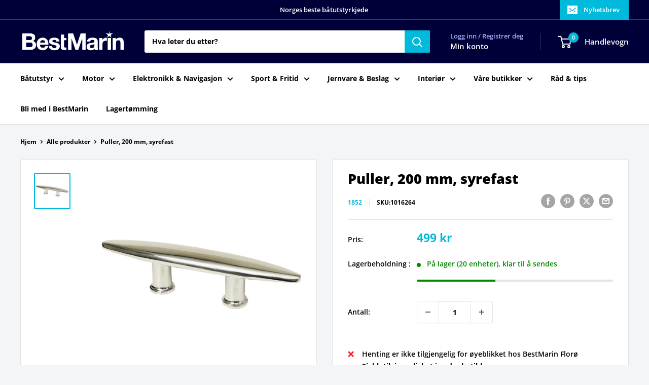

--- FILE ---
content_type: text/html; charset=utf-8
request_url: https://bestmarin.no/products/puller-200-mm-syrefast
body_size: 35737
content:
<!doctype html>

<html class="no-js" lang="nb">
  <head>
    <meta charset="utf-8">
    <meta name="viewport" content="width=device-width, initial-scale=1.0, height=device-height, minimum-scale=1.0, maximum-scale=1.0">
    <meta name="theme-color" content="#00badb">

    <title>Puller, 200 mm, syrefast</title><meta name="description" content="- Lengde: 200 mm- Hullavstand: 74 mm- Fotdiameter: 25 mm"><link rel="canonical" href="https://bestmarin.no/products/puller-200-mm-syrefast"><link rel="shortcut icon" href="//bestmarin.no/cdn/shop/files/BM_Favicon_96x96.png?v=1630070193" type="image/png"><link rel="preload" as="style" href="//bestmarin.no/cdn/shop/t/24/assets/theme.css?v=114081563123193615381742155635">
    <link rel="preload" as="script" href="//bestmarin.no/cdn/shop/t/24/assets/theme.js?v=1815320689903517791742155635">
    <link rel="preconnect" href="https://cdn.shopify.com">
    <link rel="preconnect" href="https://fonts.shopifycdn.com">
    <link rel="dns-prefetch" href="https://productreviews.shopifycdn.com">
    <link rel="dns-prefetch" href="https://ajax.googleapis.com">
    <link rel="dns-prefetch" href="https://maps.googleapis.com">
    <link rel="dns-prefetch" href="https://maps.gstatic.com">

    <meta property="og:type" content="product">
  <meta property="og:title" content="Puller, 200 mm, syrefast"><meta property="og:image" content="http://bestmarin.no/cdn/shop/products/1016264_XL.jpg?v=1626268476">
    <meta property="og:image:secure_url" content="https://bestmarin.no/cdn/shop/products/1016264_XL.jpg?v=1626268476">
    <meta property="og:image:width" content="900">
    <meta property="og:image:height" content="900">
    <meta property="product:availability" content="in stock"><meta property="product:price:amount" content="499">
  <meta property="product:price:currency" content="NOK"><meta property="og:description" content="- Lengde: 200 mm- Hullavstand: 74 mm- Fotdiameter: 25 mm"><meta property="og:url" content="https://bestmarin.no/products/puller-200-mm-syrefast">
<meta property="og:site_name" content="BestMarin båtutstyr"><meta name="twitter:card" content="summary"><meta name="twitter:title" content="Puller, 200 mm, syrefast">
  <meta name="twitter:description" content="- Lengde: 200 mm- Hullavstand: 74 mm- Fotdiameter: 25 mm">
  <meta name="twitter:image" content="https://bestmarin.no/cdn/shop/products/1016264_XL_600x600_crop_center.jpg?v=1626268476">
    <link rel="preload" href="//bestmarin.no/cdn/fonts/open_sans/opensans_n8.8397a8153d7172f9fd2b668340b216c70cae90a5.woff2" as="font" type="font/woff2" crossorigin><link rel="preload" href="//bestmarin.no/cdn/fonts/open_sans/opensans_n7.a9393be1574ea8606c68f4441806b2711d0d13e4.woff2" as="font" type="font/woff2" crossorigin><style>
  @font-face {
  font-family: "Open Sans";
  font-weight: 800;
  font-style: normal;
  font-display: swap;
  src: url("//bestmarin.no/cdn/fonts/open_sans/opensans_n8.8397a8153d7172f9fd2b668340b216c70cae90a5.woff2") format("woff2"),
       url("//bestmarin.no/cdn/fonts/open_sans/opensans_n8.e6b8c8da9a85739da8727944118b210848d95f08.woff") format("woff");
}

  @font-face {
  font-family: "Open Sans";
  font-weight: 700;
  font-style: normal;
  font-display: swap;
  src: url("//bestmarin.no/cdn/fonts/open_sans/opensans_n7.a9393be1574ea8606c68f4441806b2711d0d13e4.woff2") format("woff2"),
       url("//bestmarin.no/cdn/fonts/open_sans/opensans_n7.7b8af34a6ebf52beb1a4c1d8c73ad6910ec2e553.woff") format("woff");
}

@font-face {
  font-family: "Open Sans";
  font-weight: 600;
  font-style: normal;
  font-display: swap;
  src: url("//bestmarin.no/cdn/fonts/open_sans/opensans_n6.15aeff3c913c3fe570c19cdfeed14ce10d09fb08.woff2") format("woff2"),
       url("//bestmarin.no/cdn/fonts/open_sans/opensans_n6.14bef14c75f8837a87f70ce22013cb146ee3e9f3.woff") format("woff");
}

@font-face {
  font-family: "Open Sans";
  font-weight: 800;
  font-style: italic;
  font-display: swap;
  src: url("//bestmarin.no/cdn/fonts/open_sans/opensans_i8.677319af1852e587858f0d12fe49bfe640a8e14c.woff2") format("woff2"),
       url("//bestmarin.no/cdn/fonts/open_sans/opensans_i8.77fafba30cfcb72e4c6963135ff055209eecce0f.woff") format("woff");
}


  @font-face {
  font-family: "Open Sans";
  font-weight: 800;
  font-style: normal;
  font-display: swap;
  src: url("//bestmarin.no/cdn/fonts/open_sans/opensans_n8.8397a8153d7172f9fd2b668340b216c70cae90a5.woff2") format("woff2"),
       url("//bestmarin.no/cdn/fonts/open_sans/opensans_n8.e6b8c8da9a85739da8727944118b210848d95f08.woff") format("woff");
}

  @font-face {
  font-family: "Open Sans";
  font-weight: 700;
  font-style: italic;
  font-display: swap;
  src: url("//bestmarin.no/cdn/fonts/open_sans/opensans_i7.916ced2e2ce15f7fcd95d196601a15e7b89ee9a4.woff2") format("woff2"),
       url("//bestmarin.no/cdn/fonts/open_sans/opensans_i7.99a9cff8c86ea65461de497ade3d515a98f8b32a.woff") format("woff");
}

  @font-face {
  font-family: "Open Sans";
  font-weight: 800;
  font-style: italic;
  font-display: swap;
  src: url("//bestmarin.no/cdn/fonts/open_sans/opensans_i8.677319af1852e587858f0d12fe49bfe640a8e14c.woff2") format("woff2"),
       url("//bestmarin.no/cdn/fonts/open_sans/opensans_i8.77fafba30cfcb72e4c6963135ff055209eecce0f.woff") format("woff");
}


  :root {
    --default-text-font-size : 15px;
    --base-text-font-size    : 14px;
    --heading-font-family    : "Open Sans", sans-serif;
    --heading-font-weight    : 800;
    --heading-font-style     : normal;
    --text-font-family       : "Open Sans", sans-serif;
    --text-font-weight       : 700;
    --text-font-style        : normal;
    --text-font-bolder-weight: 600;
    --text-link-decoration   : underline;

    --text-color               : #000000;
    --text-color-rgb           : 0, 0, 0;
    --heading-color            : #000000;
    --border-color             : #e1e3e4;
    --border-color-rgb         : 225, 227, 228;
    --form-border-color        : #d4d6d8;
    --accent-color             : #00badb;
    --accent-color-rgb         : 0, 186, 219;
    --link-color               : #00badb;
    --link-color-hover         : #00798e;
    --background               : #f3f5f6;
    --secondary-background     : #ffffff;
    --secondary-background-rgb : 255, 255, 255;
    --accent-background        : rgba(0, 186, 219, 0.08);

    --input-background: #ffffff;

    --error-color       : #ff0000;
    --error-background  : rgba(255, 0, 0, 0.07);
    --success-color     : #00aa00;
    --success-background: rgba(0, 170, 0, 0.11);

    --primary-button-background      : #000039;
    --primary-button-background-rgb  : 0, 0, 57;
    --primary-button-text-color      : #ffffff;
    --secondary-button-background    : #000039;
    --secondary-button-background-rgb: 0, 0, 57;
    --secondary-button-text-color    : #ffffff;

    --header-background      : #000039;
    --header-text-color      : #ffffff;
    --header-light-text-color: #a3afef;
    --header-border-color    : rgba(163, 175, 239, 0.3);
    --header-accent-color    : #00badb;

    --footer-background-color:    #000039;
    --footer-heading-text-color:  #ffffff;
    --footer-body-text-color:     #e1e3e4;
    --footer-body-text-color-rgb: 225, 227, 228;
    --footer-accent-color:        #00badb;
    --footer-accent-color-rgb:    0, 186, 219;
    --footer-border:              none;
    
    --flickity-arrow-color: #abb1b4;--product-on-sale-accent           : #ee0000;
    --product-on-sale-accent-rgb       : 238, 0, 0;
    --product-on-sale-color            : #ffffff;
    --product-in-stock-color           : #008a00;
    --product-low-stock-color          : #ee0000;
    --product-sold-out-color           : #8a9297;
    --product-custom-label-1-background: #008a00;
    --product-custom-label-1-color     : #ffffff;
    --product-custom-label-2-background: #00a500;
    --product-custom-label-2-color     : #ffffff;
    --product-review-star-color        : #ffbd00;

    --mobile-container-gutter : 20px;
    --desktop-container-gutter: 40px;

    /* Shopify related variables */
    --payment-terms-background-color: #f3f5f6;
  }
</style>

<script>
  // IE11 does not have support for CSS variables, so we have to polyfill them
  if (!(((window || {}).CSS || {}).supports && window.CSS.supports('(--a: 0)'))) {
    const script = document.createElement('script');
    script.type = 'text/javascript';
    script.src = 'https://cdn.jsdelivr.net/npm/css-vars-ponyfill@2';
    script.onload = function() {
      cssVars({});
    };

    document.getElementsByTagName('head')[0].appendChild(script);
  }
</script>


    <script>window.performance && window.performance.mark && window.performance.mark('shopify.content_for_header.start');</script><meta name="google-site-verification" content="8nCqC9xgbv2MQbFmFQ4niKp9ibuDEADpJ1HPxIgbLLU">
<meta id="shopify-digital-wallet" name="shopify-digital-wallet" content="/55355080911/digital_wallets/dialog">
<link rel="alternate" hreflang="x-default" href="https://bestmarin.no/products/puller-200-mm-syrefast">
<link rel="alternate" hreflang="nb" href="https://bestmarin.no/products/puller-200-mm-syrefast">
<link rel="alternate" hreflang="no" href="https://bestmarin.no/no/products/puller-200-mm-syrefast">
<link rel="alternate" type="application/json+oembed" href="https://bestmarin.no/products/puller-200-mm-syrefast.oembed">
<script async="async" src="/checkouts/internal/preloads.js?locale=nb-NO"></script>
<script id="shopify-features" type="application/json">{"accessToken":"94919fac3fdba19ea134a51474f57fe5","betas":["rich-media-storefront-analytics"],"domain":"bestmarin.no","predictiveSearch":true,"shopId":55355080911,"locale":"nb"}</script>
<script>var Shopify = Shopify || {};
Shopify.shop = "bestmarin.myshopify.com";
Shopify.locale = "nb";
Shopify.currency = {"active":"NOK","rate":"1.0"};
Shopify.country = "NO";
Shopify.theme = {"name":"NY - 16.03.2025","id":132382916815,"schema_name":"Warehouse","schema_version":"6.3.0","theme_store_id":871,"role":"main"};
Shopify.theme.handle = "null";
Shopify.theme.style = {"id":null,"handle":null};
Shopify.cdnHost = "bestmarin.no/cdn";
Shopify.routes = Shopify.routes || {};
Shopify.routes.root = "/";</script>
<script type="module">!function(o){(o.Shopify=o.Shopify||{}).modules=!0}(window);</script>
<script>!function(o){function n(){var o=[];function n(){o.push(Array.prototype.slice.apply(arguments))}return n.q=o,n}var t=o.Shopify=o.Shopify||{};t.loadFeatures=n(),t.autoloadFeatures=n()}(window);</script>
<script id="shop-js-analytics" type="application/json">{"pageType":"product"}</script>
<script defer="defer" async type="module" src="//bestmarin.no/cdn/shopifycloud/shop-js/modules/v2/client.init-shop-cart-sync_Ck1zgi6O.nb.esm.js"></script>
<script defer="defer" async type="module" src="//bestmarin.no/cdn/shopifycloud/shop-js/modules/v2/chunk.common_rE7lmuZt.esm.js"></script>
<script type="module">
  await import("//bestmarin.no/cdn/shopifycloud/shop-js/modules/v2/client.init-shop-cart-sync_Ck1zgi6O.nb.esm.js");
await import("//bestmarin.no/cdn/shopifycloud/shop-js/modules/v2/chunk.common_rE7lmuZt.esm.js");

  window.Shopify.SignInWithShop?.initShopCartSync?.({"fedCMEnabled":true,"windoidEnabled":true});

</script>
<script>(function() {
  var isLoaded = false;
  function asyncLoad() {
    if (isLoaded) return;
    isLoaded = true;
    var urls = ["https:\/\/dashboard.mailerlite.com\/shopify\/3916\/335263?shop=bestmarin.myshopify.com","https:\/\/geostock.nyc3.digitaloceanspaces.com\/js\/inventoryLocation.js?shop=bestmarin.myshopify.com"];
    for (var i = 0; i < urls.length; i++) {
      var s = document.createElement('script');
      s.type = 'text/javascript';
      s.async = true;
      s.src = urls[i];
      var x = document.getElementsByTagName('script')[0];
      x.parentNode.insertBefore(s, x);
    }
  };
  if(window.attachEvent) {
    window.attachEvent('onload', asyncLoad);
  } else {
    window.addEventListener('load', asyncLoad, false);
  }
})();</script>
<script id="__st">var __st={"a":55355080911,"offset":3600,"reqid":"7cd37ac6-fe88-4314-86c4-0992fe77f336-1768753000","pageurl":"bestmarin.no\/products\/puller-200-mm-syrefast","u":"f9d4032a0b9b","p":"product","rtyp":"product","rid":6760952332495};</script>
<script>window.ShopifyPaypalV4VisibilityTracking = true;</script>
<script id="captcha-bootstrap">!function(){'use strict';const t='contact',e='account',n='new_comment',o=[[t,t],['blogs',n],['comments',n],[t,'customer']],c=[[e,'customer_login'],[e,'guest_login'],[e,'recover_customer_password'],[e,'create_customer']],r=t=>t.map((([t,e])=>`form[action*='/${t}']:not([data-nocaptcha='true']) input[name='form_type'][value='${e}']`)).join(','),a=t=>()=>t?[...document.querySelectorAll(t)].map((t=>t.form)):[];function s(){const t=[...o],e=r(t);return a(e)}const i='password',u='form_key',d=['recaptcha-v3-token','g-recaptcha-response','h-captcha-response',i],f=()=>{try{return window.sessionStorage}catch{return}},m='__shopify_v',_=t=>t.elements[u];function p(t,e,n=!1){try{const o=window.sessionStorage,c=JSON.parse(o.getItem(e)),{data:r}=function(t){const{data:e,action:n}=t;return t[m]||n?{data:e,action:n}:{data:t,action:n}}(c);for(const[e,n]of Object.entries(r))t.elements[e]&&(t.elements[e].value=n);n&&o.removeItem(e)}catch(o){console.error('form repopulation failed',{error:o})}}const l='form_type',E='cptcha';function T(t){t.dataset[E]=!0}const w=window,h=w.document,L='Shopify',v='ce_forms',y='captcha';let A=!1;((t,e)=>{const n=(g='f06e6c50-85a8-45c8-87d0-21a2b65856fe',I='https://cdn.shopify.com/shopifycloud/storefront-forms-hcaptcha/ce_storefront_forms_captcha_hcaptcha.v1.5.2.iife.js',D={infoText:'Beskyttet av hCaptcha',privacyText:'Personvern',termsText:'Vilkår'},(t,e,n)=>{const o=w[L][v],c=o.bindForm;if(c)return c(t,g,e,D).then(n);var r;o.q.push([[t,g,e,D],n]),r=I,A||(h.body.append(Object.assign(h.createElement('script'),{id:'captcha-provider',async:!0,src:r})),A=!0)});var g,I,D;w[L]=w[L]||{},w[L][v]=w[L][v]||{},w[L][v].q=[],w[L][y]=w[L][y]||{},w[L][y].protect=function(t,e){n(t,void 0,e),T(t)},Object.freeze(w[L][y]),function(t,e,n,w,h,L){const[v,y,A,g]=function(t,e,n){const i=e?o:[],u=t?c:[],d=[...i,...u],f=r(d),m=r(i),_=r(d.filter((([t,e])=>n.includes(e))));return[a(f),a(m),a(_),s()]}(w,h,L),I=t=>{const e=t.target;return e instanceof HTMLFormElement?e:e&&e.form},D=t=>v().includes(t);t.addEventListener('submit',(t=>{const e=I(t);if(!e)return;const n=D(e)&&!e.dataset.hcaptchaBound&&!e.dataset.recaptchaBound,o=_(e),c=g().includes(e)&&(!o||!o.value);(n||c)&&t.preventDefault(),c&&!n&&(function(t){try{if(!f())return;!function(t){const e=f();if(!e)return;const n=_(t);if(!n)return;const o=n.value;o&&e.removeItem(o)}(t);const e=Array.from(Array(32),(()=>Math.random().toString(36)[2])).join('');!function(t,e){_(t)||t.append(Object.assign(document.createElement('input'),{type:'hidden',name:u})),t.elements[u].value=e}(t,e),function(t,e){const n=f();if(!n)return;const o=[...t.querySelectorAll(`input[type='${i}']`)].map((({name:t})=>t)),c=[...d,...o],r={};for(const[a,s]of new FormData(t).entries())c.includes(a)||(r[a]=s);n.setItem(e,JSON.stringify({[m]:1,action:t.action,data:r}))}(t,e)}catch(e){console.error('failed to persist form',e)}}(e),e.submit())}));const S=(t,e)=>{t&&!t.dataset[E]&&(n(t,e.some((e=>e===t))),T(t))};for(const o of['focusin','change'])t.addEventListener(o,(t=>{const e=I(t);D(e)&&S(e,y())}));const B=e.get('form_key'),M=e.get(l),P=B&&M;t.addEventListener('DOMContentLoaded',(()=>{const t=y();if(P)for(const e of t)e.elements[l].value===M&&p(e,B);[...new Set([...A(),...v().filter((t=>'true'===t.dataset.shopifyCaptcha))])].forEach((e=>S(e,t)))}))}(h,new URLSearchParams(w.location.search),n,t,e,['guest_login'])})(!0,!1)}();</script>
<script integrity="sha256-4kQ18oKyAcykRKYeNunJcIwy7WH5gtpwJnB7kiuLZ1E=" data-source-attribution="shopify.loadfeatures" defer="defer" src="//bestmarin.no/cdn/shopifycloud/storefront/assets/storefront/load_feature-a0a9edcb.js" crossorigin="anonymous"></script>
<script data-source-attribution="shopify.dynamic_checkout.dynamic.init">var Shopify=Shopify||{};Shopify.PaymentButton=Shopify.PaymentButton||{isStorefrontPortableWallets:!0,init:function(){window.Shopify.PaymentButton.init=function(){};var t=document.createElement("script");t.src="https://bestmarin.no/cdn/shopifycloud/portable-wallets/latest/portable-wallets.nb.js",t.type="module",document.head.appendChild(t)}};
</script>
<script data-source-attribution="shopify.dynamic_checkout.buyer_consent">
  function portableWalletsHideBuyerConsent(e){var t=document.getElementById("shopify-buyer-consent"),n=document.getElementById("shopify-subscription-policy-button");t&&n&&(t.classList.add("hidden"),t.setAttribute("aria-hidden","true"),n.removeEventListener("click",e))}function portableWalletsShowBuyerConsent(e){var t=document.getElementById("shopify-buyer-consent"),n=document.getElementById("shopify-subscription-policy-button");t&&n&&(t.classList.remove("hidden"),t.removeAttribute("aria-hidden"),n.addEventListener("click",e))}window.Shopify?.PaymentButton&&(window.Shopify.PaymentButton.hideBuyerConsent=portableWalletsHideBuyerConsent,window.Shopify.PaymentButton.showBuyerConsent=portableWalletsShowBuyerConsent);
</script>
<script>
  function portableWalletsCleanup(e){e&&e.src&&console.error("Failed to load portable wallets script "+e.src);var t=document.querySelectorAll("shopify-accelerated-checkout .shopify-payment-button__skeleton, shopify-accelerated-checkout-cart .wallet-cart-button__skeleton"),e=document.getElementById("shopify-buyer-consent");for(let e=0;e<t.length;e++)t[e].remove();e&&e.remove()}function portableWalletsNotLoadedAsModule(e){e instanceof ErrorEvent&&"string"==typeof e.message&&e.message.includes("import.meta")&&"string"==typeof e.filename&&e.filename.includes("portable-wallets")&&(window.removeEventListener("error",portableWalletsNotLoadedAsModule),window.Shopify.PaymentButton.failedToLoad=e,"loading"===document.readyState?document.addEventListener("DOMContentLoaded",window.Shopify.PaymentButton.init):window.Shopify.PaymentButton.init())}window.addEventListener("error",portableWalletsNotLoadedAsModule);
</script>

<script type="module" src="https://bestmarin.no/cdn/shopifycloud/portable-wallets/latest/portable-wallets.nb.js" onError="portableWalletsCleanup(this)" crossorigin="anonymous"></script>
<script nomodule>
  document.addEventListener("DOMContentLoaded", portableWalletsCleanup);
</script>

<link id="shopify-accelerated-checkout-styles" rel="stylesheet" media="screen" href="https://bestmarin.no/cdn/shopifycloud/portable-wallets/latest/accelerated-checkout-backwards-compat.css" crossorigin="anonymous">
<style id="shopify-accelerated-checkout-cart">
        #shopify-buyer-consent {
  margin-top: 1em;
  display: inline-block;
  width: 100%;
}

#shopify-buyer-consent.hidden {
  display: none;
}

#shopify-subscription-policy-button {
  background: none;
  border: none;
  padding: 0;
  text-decoration: underline;
  font-size: inherit;
  cursor: pointer;
}

#shopify-subscription-policy-button::before {
  box-shadow: none;
}

      </style>

<script>window.performance && window.performance.mark && window.performance.mark('shopify.content_for_header.end');</script>

    <link rel="stylesheet" href="//bestmarin.no/cdn/shop/t/24/assets/theme.css?v=114081563123193615381742155635">

    <script type="application/ld+json">{"@context":"http:\/\/schema.org\/","@id":"\/products\/puller-200-mm-syrefast#product","@type":"Product","brand":{"@type":"Brand","name":"1852"},"category":"","description":"- Lengde: 200 mm- Hullavstand: 74 mm- Fotdiameter: 25 mm","gtin":"7070379162640","image":"https:\/\/bestmarin.no\/cdn\/shop\/products\/1016264_XL.jpg?v=1626268476\u0026width=1920","name":"Puller, 200 mm, syrefast","offers":{"@id":"\/products\/puller-200-mm-syrefast?variant=40336331243727#offer","@type":"Offer","availability":"http:\/\/schema.org\/InStock","price":"499.00","priceCurrency":"NOK","url":"https:\/\/bestmarin.no\/products\/puller-200-mm-syrefast?variant=40336331243727"},"sku":"1016264","url":"https:\/\/bestmarin.no\/products\/puller-200-mm-syrefast"}</script><script type="application/ld+json">
  {
    "@context": "https://schema.org",
    "@type": "BreadcrumbList",
    "itemListElement": [{
        "@type": "ListItem",
        "position": 1,
        "name": "Hjem",
        "item": "https://bestmarin.no"
      },{
            "@type": "ListItem",
            "position": 2,
            "name": "Puller, 200 mm, syrefast",
            "item": "https://bestmarin.no/products/puller-200-mm-syrefast"
          }]
  }
</script>

    <script>
      // This allows to expose several variables to the global scope, to be used in scripts
      window.theme = {
        pageType: "product",
        cartCount: 0,
        moneyFormat: "{{amount_no_decimals}} kr",
        moneyWithCurrencyFormat: "{{amount_no_decimals}} NOK",
        currencyCodeEnabled: false,
        showDiscount: true,
        discountMode: "saving",
        cartType: "drawer"
      };

      window.routes = {
        rootUrl: "\/",
        rootUrlWithoutSlash: '',
        cartUrl: "\/cart",
        cartAddUrl: "\/cart\/add",
        cartChangeUrl: "\/cart\/change",
        searchUrl: "\/search",
        productRecommendationsUrl: "\/recommendations\/products"
      };

      window.languages = {
        productRegularPrice: "Ordinær pris",
        productSalePrice: "Salgspris",
        collectionOnSaleLabel: "Spar {{savings}}",
        productFormUnavailable: "Utilgjengelig",
        productFormAddToCart: "LEGG I HANDLEKURV",
        productFormPreOrder: "Legg i handlekurv",
        productFormSoldOut: "Utsolgt",
        productAdded: "Produktet har blitt lagt I din handlekurv",
        productAddedShort: "Lagt til!",
        shippingEstimatorNoResults: "Ingen frakt ble funnet på adressen din.",
        shippingEstimatorOneResult: "Det er én fraktpris for adressen din:",
        shippingEstimatorMultipleResults: "Det er {{count}} fraktpriser for adressen din:",
        shippingEstimatorErrors: "Det er noen feil:"
      };

      document.documentElement.className = document.documentElement.className.replace('no-js', 'js');
    </script><script src="//bestmarin.no/cdn/shop/t/24/assets/theme.js?v=1815320689903517791742155635" defer></script>
    <script src="//bestmarin.no/cdn/shop/t/24/assets/custom.js?v=102476495355921946141742155635" defer></script><script>
        (function () {
          window.onpageshow = function() {
            // We force re-freshing the cart content onpageshow, as most browsers will serve a cache copy when hitting the
            // back button, which cause staled data
            document.documentElement.dispatchEvent(new CustomEvent('cart:refresh', {
              bubbles: true,
              detail: {scrollToTop: false}
            }));
          };
        })();
      </script>

<!-- BEGIN app block: shopify://apps/simprosys-google-shopping-feed/blocks/core_settings_block/1f0b859e-9fa6-4007-97e8-4513aff5ff3b --><!-- BEGIN: GSF App Core Tags & Scripts by Simprosys Google Shopping Feed -->









<!-- END: GSF App Core Tags & Scripts by Simprosys Google Shopping Feed -->
<!-- END app block --><!-- BEGIN app block: shopify://apps/pagefly-page-builder/blocks/app-embed/83e179f7-59a0-4589-8c66-c0dddf959200 -->

<!-- BEGIN app snippet: pagefly-cro-ab-testing-main -->







<script>
  ;(function () {
    const url = new URL(window.location)
    const viewParam = url.searchParams.get('view')
    if (viewParam && viewParam.includes('variant-pf-')) {
      url.searchParams.set('pf_v', viewParam)
      url.searchParams.delete('view')
      window.history.replaceState({}, '', url)
    }
  })()
</script>



<script type='module'>
  
  window.PAGEFLY_CRO = window.PAGEFLY_CRO || {}

  window.PAGEFLY_CRO['data_debug'] = {
    original_template_suffix: "all_products",
    allow_ab_test: false,
    ab_test_start_time: 0,
    ab_test_end_time: 0,
    today_date_time: 1768753000000,
  }
  window.PAGEFLY_CRO['GA4'] = { enabled: false}
</script>

<!-- END app snippet -->








  <script src='https://cdn.shopify.com/extensions/019bb4f9-aed6-78a3-be91-e9d44663e6bf/pagefly-page-builder-215/assets/pagefly-helper.js' defer='defer'></script>

  <script src='https://cdn.shopify.com/extensions/019bb4f9-aed6-78a3-be91-e9d44663e6bf/pagefly-page-builder-215/assets/pagefly-general-helper.js' defer='defer'></script>

  <script src='https://cdn.shopify.com/extensions/019bb4f9-aed6-78a3-be91-e9d44663e6bf/pagefly-page-builder-215/assets/pagefly-snap-slider.js' defer='defer'></script>

  <script src='https://cdn.shopify.com/extensions/019bb4f9-aed6-78a3-be91-e9d44663e6bf/pagefly-page-builder-215/assets/pagefly-slideshow-v3.js' defer='defer'></script>

  <script src='https://cdn.shopify.com/extensions/019bb4f9-aed6-78a3-be91-e9d44663e6bf/pagefly-page-builder-215/assets/pagefly-slideshow-v4.js' defer='defer'></script>

  <script src='https://cdn.shopify.com/extensions/019bb4f9-aed6-78a3-be91-e9d44663e6bf/pagefly-page-builder-215/assets/pagefly-glider.js' defer='defer'></script>

  <script src='https://cdn.shopify.com/extensions/019bb4f9-aed6-78a3-be91-e9d44663e6bf/pagefly-page-builder-215/assets/pagefly-slideshow-v1-v2.js' defer='defer'></script>

  <script src='https://cdn.shopify.com/extensions/019bb4f9-aed6-78a3-be91-e9d44663e6bf/pagefly-page-builder-215/assets/pagefly-product-media.js' defer='defer'></script>

  <script src='https://cdn.shopify.com/extensions/019bb4f9-aed6-78a3-be91-e9d44663e6bf/pagefly-page-builder-215/assets/pagefly-product.js' defer='defer'></script>


<script id='pagefly-helper-data' type='application/json'>
  {
    "page_optimization": {
      "assets_prefetching": false
    },
    "elements_asset_mapper": {
      "Accordion": "https://cdn.shopify.com/extensions/019bb4f9-aed6-78a3-be91-e9d44663e6bf/pagefly-page-builder-215/assets/pagefly-accordion.js",
      "Accordion3": "https://cdn.shopify.com/extensions/019bb4f9-aed6-78a3-be91-e9d44663e6bf/pagefly-page-builder-215/assets/pagefly-accordion3.js",
      "CountDown": "https://cdn.shopify.com/extensions/019bb4f9-aed6-78a3-be91-e9d44663e6bf/pagefly-page-builder-215/assets/pagefly-countdown.js",
      "GMap1": "https://cdn.shopify.com/extensions/019bb4f9-aed6-78a3-be91-e9d44663e6bf/pagefly-page-builder-215/assets/pagefly-gmap.js",
      "GMap2": "https://cdn.shopify.com/extensions/019bb4f9-aed6-78a3-be91-e9d44663e6bf/pagefly-page-builder-215/assets/pagefly-gmap.js",
      "GMapBasicV2": "https://cdn.shopify.com/extensions/019bb4f9-aed6-78a3-be91-e9d44663e6bf/pagefly-page-builder-215/assets/pagefly-gmap.js",
      "GMapAdvancedV2": "https://cdn.shopify.com/extensions/019bb4f9-aed6-78a3-be91-e9d44663e6bf/pagefly-page-builder-215/assets/pagefly-gmap.js",
      "HTML.Video": "https://cdn.shopify.com/extensions/019bb4f9-aed6-78a3-be91-e9d44663e6bf/pagefly-page-builder-215/assets/pagefly-htmlvideo.js",
      "HTML.Video2": "https://cdn.shopify.com/extensions/019bb4f9-aed6-78a3-be91-e9d44663e6bf/pagefly-page-builder-215/assets/pagefly-htmlvideo2.js",
      "HTML.Video3": "https://cdn.shopify.com/extensions/019bb4f9-aed6-78a3-be91-e9d44663e6bf/pagefly-page-builder-215/assets/pagefly-htmlvideo2.js",
      "BackgroundVideo": "https://cdn.shopify.com/extensions/019bb4f9-aed6-78a3-be91-e9d44663e6bf/pagefly-page-builder-215/assets/pagefly-htmlvideo2.js",
      "Instagram": "https://cdn.shopify.com/extensions/019bb4f9-aed6-78a3-be91-e9d44663e6bf/pagefly-page-builder-215/assets/pagefly-instagram.js",
      "Instagram2": "https://cdn.shopify.com/extensions/019bb4f9-aed6-78a3-be91-e9d44663e6bf/pagefly-page-builder-215/assets/pagefly-instagram.js",
      "Insta3": "https://cdn.shopify.com/extensions/019bb4f9-aed6-78a3-be91-e9d44663e6bf/pagefly-page-builder-215/assets/pagefly-instagram3.js",
      "Tabs": "https://cdn.shopify.com/extensions/019bb4f9-aed6-78a3-be91-e9d44663e6bf/pagefly-page-builder-215/assets/pagefly-tab.js",
      "Tabs3": "https://cdn.shopify.com/extensions/019bb4f9-aed6-78a3-be91-e9d44663e6bf/pagefly-page-builder-215/assets/pagefly-tab3.js",
      "ProductBox": "https://cdn.shopify.com/extensions/019bb4f9-aed6-78a3-be91-e9d44663e6bf/pagefly-page-builder-215/assets/pagefly-cart.js",
      "FBPageBox2": "https://cdn.shopify.com/extensions/019bb4f9-aed6-78a3-be91-e9d44663e6bf/pagefly-page-builder-215/assets/pagefly-facebook.js",
      "FBLikeButton2": "https://cdn.shopify.com/extensions/019bb4f9-aed6-78a3-be91-e9d44663e6bf/pagefly-page-builder-215/assets/pagefly-facebook.js",
      "TwitterFeed2": "https://cdn.shopify.com/extensions/019bb4f9-aed6-78a3-be91-e9d44663e6bf/pagefly-page-builder-215/assets/pagefly-twitter.js",
      "Paragraph4": "https://cdn.shopify.com/extensions/019bb4f9-aed6-78a3-be91-e9d44663e6bf/pagefly-page-builder-215/assets/pagefly-paragraph4.js",

      "AliReviews": "https://cdn.shopify.com/extensions/019bb4f9-aed6-78a3-be91-e9d44663e6bf/pagefly-page-builder-215/assets/pagefly-3rd-elements.js",
      "BackInStock": "https://cdn.shopify.com/extensions/019bb4f9-aed6-78a3-be91-e9d44663e6bf/pagefly-page-builder-215/assets/pagefly-3rd-elements.js",
      "GloboBackInStock": "https://cdn.shopify.com/extensions/019bb4f9-aed6-78a3-be91-e9d44663e6bf/pagefly-page-builder-215/assets/pagefly-3rd-elements.js",
      "GrowaveWishlist": "https://cdn.shopify.com/extensions/019bb4f9-aed6-78a3-be91-e9d44663e6bf/pagefly-page-builder-215/assets/pagefly-3rd-elements.js",
      "InfiniteOptionsShopPad": "https://cdn.shopify.com/extensions/019bb4f9-aed6-78a3-be91-e9d44663e6bf/pagefly-page-builder-215/assets/pagefly-3rd-elements.js",
      "InkybayProductPersonalizer": "https://cdn.shopify.com/extensions/019bb4f9-aed6-78a3-be91-e9d44663e6bf/pagefly-page-builder-215/assets/pagefly-3rd-elements.js",
      "LimeSpot": "https://cdn.shopify.com/extensions/019bb4f9-aed6-78a3-be91-e9d44663e6bf/pagefly-page-builder-215/assets/pagefly-3rd-elements.js",
      "Loox": "https://cdn.shopify.com/extensions/019bb4f9-aed6-78a3-be91-e9d44663e6bf/pagefly-page-builder-215/assets/pagefly-3rd-elements.js",
      "Opinew": "https://cdn.shopify.com/extensions/019bb4f9-aed6-78a3-be91-e9d44663e6bf/pagefly-page-builder-215/assets/pagefly-3rd-elements.js",
      "Powr": "https://cdn.shopify.com/extensions/019bb4f9-aed6-78a3-be91-e9d44663e6bf/pagefly-page-builder-215/assets/pagefly-3rd-elements.js",
      "ProductReviews": "https://cdn.shopify.com/extensions/019bb4f9-aed6-78a3-be91-e9d44663e6bf/pagefly-page-builder-215/assets/pagefly-3rd-elements.js",
      "PushOwl": "https://cdn.shopify.com/extensions/019bb4f9-aed6-78a3-be91-e9d44663e6bf/pagefly-page-builder-215/assets/pagefly-3rd-elements.js",
      "ReCharge": "https://cdn.shopify.com/extensions/019bb4f9-aed6-78a3-be91-e9d44663e6bf/pagefly-page-builder-215/assets/pagefly-3rd-elements.js",
      "Rivyo": "https://cdn.shopify.com/extensions/019bb4f9-aed6-78a3-be91-e9d44663e6bf/pagefly-page-builder-215/assets/pagefly-3rd-elements.js",
      "TrackingMore": "https://cdn.shopify.com/extensions/019bb4f9-aed6-78a3-be91-e9d44663e6bf/pagefly-page-builder-215/assets/pagefly-3rd-elements.js",
      "Vitals": "https://cdn.shopify.com/extensions/019bb4f9-aed6-78a3-be91-e9d44663e6bf/pagefly-page-builder-215/assets/pagefly-3rd-elements.js",
      "Wiser": "https://cdn.shopify.com/extensions/019bb4f9-aed6-78a3-be91-e9d44663e6bf/pagefly-page-builder-215/assets/pagefly-3rd-elements.js"
    },
    "custom_elements_mapper": {
      "pf-click-action-element": "https://cdn.shopify.com/extensions/019bb4f9-aed6-78a3-be91-e9d44663e6bf/pagefly-page-builder-215/assets/pagefly-click-action-element.js",
      "pf-dialog-element": "https://cdn.shopify.com/extensions/019bb4f9-aed6-78a3-be91-e9d44663e6bf/pagefly-page-builder-215/assets/pagefly-dialog-element.js"
    }
  }
</script>


<!-- END app block --><link href="https://monorail-edge.shopifysvc.com" rel="dns-prefetch">
<script>(function(){if ("sendBeacon" in navigator && "performance" in window) {try {var session_token_from_headers = performance.getEntriesByType('navigation')[0].serverTiming.find(x => x.name == '_s').description;} catch {var session_token_from_headers = undefined;}var session_cookie_matches = document.cookie.match(/_shopify_s=([^;]*)/);var session_token_from_cookie = session_cookie_matches && session_cookie_matches.length === 2 ? session_cookie_matches[1] : "";var session_token = session_token_from_headers || session_token_from_cookie || "";function handle_abandonment_event(e) {var entries = performance.getEntries().filter(function(entry) {return /monorail-edge.shopifysvc.com/.test(entry.name);});if (!window.abandonment_tracked && entries.length === 0) {window.abandonment_tracked = true;var currentMs = Date.now();var navigation_start = performance.timing.navigationStart;var payload = {shop_id: 55355080911,url: window.location.href,navigation_start,duration: currentMs - navigation_start,session_token,page_type: "product"};window.navigator.sendBeacon("https://monorail-edge.shopifysvc.com/v1/produce", JSON.stringify({schema_id: "online_store_buyer_site_abandonment/1.1",payload: payload,metadata: {event_created_at_ms: currentMs,event_sent_at_ms: currentMs}}));}}window.addEventListener('pagehide', handle_abandonment_event);}}());</script>
<script id="web-pixels-manager-setup">(function e(e,d,r,n,o){if(void 0===o&&(o={}),!Boolean(null===(a=null===(i=window.Shopify)||void 0===i?void 0:i.analytics)||void 0===a?void 0:a.replayQueue)){var i,a;window.Shopify=window.Shopify||{};var t=window.Shopify;t.analytics=t.analytics||{};var s=t.analytics;s.replayQueue=[],s.publish=function(e,d,r){return s.replayQueue.push([e,d,r]),!0};try{self.performance.mark("wpm:start")}catch(e){}var l=function(){var e={modern:/Edge?\/(1{2}[4-9]|1[2-9]\d|[2-9]\d{2}|\d{4,})\.\d+(\.\d+|)|Firefox\/(1{2}[4-9]|1[2-9]\d|[2-9]\d{2}|\d{4,})\.\d+(\.\d+|)|Chrom(ium|e)\/(9{2}|\d{3,})\.\d+(\.\d+|)|(Maci|X1{2}).+ Version\/(15\.\d+|(1[6-9]|[2-9]\d|\d{3,})\.\d+)([,.]\d+|)( \(\w+\)|)( Mobile\/\w+|) Safari\/|Chrome.+OPR\/(9{2}|\d{3,})\.\d+\.\d+|(CPU[ +]OS|iPhone[ +]OS|CPU[ +]iPhone|CPU IPhone OS|CPU iPad OS)[ +]+(15[._]\d+|(1[6-9]|[2-9]\d|\d{3,})[._]\d+)([._]\d+|)|Android:?[ /-](13[3-9]|1[4-9]\d|[2-9]\d{2}|\d{4,})(\.\d+|)(\.\d+|)|Android.+Firefox\/(13[5-9]|1[4-9]\d|[2-9]\d{2}|\d{4,})\.\d+(\.\d+|)|Android.+Chrom(ium|e)\/(13[3-9]|1[4-9]\d|[2-9]\d{2}|\d{4,})\.\d+(\.\d+|)|SamsungBrowser\/([2-9]\d|\d{3,})\.\d+/,legacy:/Edge?\/(1[6-9]|[2-9]\d|\d{3,})\.\d+(\.\d+|)|Firefox\/(5[4-9]|[6-9]\d|\d{3,})\.\d+(\.\d+|)|Chrom(ium|e)\/(5[1-9]|[6-9]\d|\d{3,})\.\d+(\.\d+|)([\d.]+$|.*Safari\/(?![\d.]+ Edge\/[\d.]+$))|(Maci|X1{2}).+ Version\/(10\.\d+|(1[1-9]|[2-9]\d|\d{3,})\.\d+)([,.]\d+|)( \(\w+\)|)( Mobile\/\w+|) Safari\/|Chrome.+OPR\/(3[89]|[4-9]\d|\d{3,})\.\d+\.\d+|(CPU[ +]OS|iPhone[ +]OS|CPU[ +]iPhone|CPU IPhone OS|CPU iPad OS)[ +]+(10[._]\d+|(1[1-9]|[2-9]\d|\d{3,})[._]\d+)([._]\d+|)|Android:?[ /-](13[3-9]|1[4-9]\d|[2-9]\d{2}|\d{4,})(\.\d+|)(\.\d+|)|Mobile Safari.+OPR\/([89]\d|\d{3,})\.\d+\.\d+|Android.+Firefox\/(13[5-9]|1[4-9]\d|[2-9]\d{2}|\d{4,})\.\d+(\.\d+|)|Android.+Chrom(ium|e)\/(13[3-9]|1[4-9]\d|[2-9]\d{2}|\d{4,})\.\d+(\.\d+|)|Android.+(UC? ?Browser|UCWEB|U3)[ /]?(15\.([5-9]|\d{2,})|(1[6-9]|[2-9]\d|\d{3,})\.\d+)\.\d+|SamsungBrowser\/(5\.\d+|([6-9]|\d{2,})\.\d+)|Android.+MQ{2}Browser\/(14(\.(9|\d{2,})|)|(1[5-9]|[2-9]\d|\d{3,})(\.\d+|))(\.\d+|)|K[Aa][Ii]OS\/(3\.\d+|([4-9]|\d{2,})\.\d+)(\.\d+|)/},d=e.modern,r=e.legacy,n=navigator.userAgent;return n.match(d)?"modern":n.match(r)?"legacy":"unknown"}(),u="modern"===l?"modern":"legacy",c=(null!=n?n:{modern:"",legacy:""})[u],f=function(e){return[e.baseUrl,"/wpm","/b",e.hashVersion,"modern"===e.buildTarget?"m":"l",".js"].join("")}({baseUrl:d,hashVersion:r,buildTarget:u}),m=function(e){var d=e.version,r=e.bundleTarget,n=e.surface,o=e.pageUrl,i=e.monorailEndpoint;return{emit:function(e){var a=e.status,t=e.errorMsg,s=(new Date).getTime(),l=JSON.stringify({metadata:{event_sent_at_ms:s},events:[{schema_id:"web_pixels_manager_load/3.1",payload:{version:d,bundle_target:r,page_url:o,status:a,surface:n,error_msg:t},metadata:{event_created_at_ms:s}}]});if(!i)return console&&console.warn&&console.warn("[Web Pixels Manager] No Monorail endpoint provided, skipping logging."),!1;try{return self.navigator.sendBeacon.bind(self.navigator)(i,l)}catch(e){}var u=new XMLHttpRequest;try{return u.open("POST",i,!0),u.setRequestHeader("Content-Type","text/plain"),u.send(l),!0}catch(e){return console&&console.warn&&console.warn("[Web Pixels Manager] Got an unhandled error while logging to Monorail."),!1}}}}({version:r,bundleTarget:l,surface:e.surface,pageUrl:self.location.href,monorailEndpoint:e.monorailEndpoint});try{o.browserTarget=l,function(e){var d=e.src,r=e.async,n=void 0===r||r,o=e.onload,i=e.onerror,a=e.sri,t=e.scriptDataAttributes,s=void 0===t?{}:t,l=document.createElement("script"),u=document.querySelector("head"),c=document.querySelector("body");if(l.async=n,l.src=d,a&&(l.integrity=a,l.crossOrigin="anonymous"),s)for(var f in s)if(Object.prototype.hasOwnProperty.call(s,f))try{l.dataset[f]=s[f]}catch(e){}if(o&&l.addEventListener("load",o),i&&l.addEventListener("error",i),u)u.appendChild(l);else{if(!c)throw new Error("Did not find a head or body element to append the script");c.appendChild(l)}}({src:f,async:!0,onload:function(){if(!function(){var e,d;return Boolean(null===(d=null===(e=window.Shopify)||void 0===e?void 0:e.analytics)||void 0===d?void 0:d.initialized)}()){var d=window.webPixelsManager.init(e)||void 0;if(d){var r=window.Shopify.analytics;r.replayQueue.forEach((function(e){var r=e[0],n=e[1],o=e[2];d.publishCustomEvent(r,n,o)})),r.replayQueue=[],r.publish=d.publishCustomEvent,r.visitor=d.visitor,r.initialized=!0}}},onerror:function(){return m.emit({status:"failed",errorMsg:"".concat(f," has failed to load")})},sri:function(e){var d=/^sha384-[A-Za-z0-9+/=]+$/;return"string"==typeof e&&d.test(e)}(c)?c:"",scriptDataAttributes:o}),m.emit({status:"loading"})}catch(e){m.emit({status:"failed",errorMsg:(null==e?void 0:e.message)||"Unknown error"})}}})({shopId: 55355080911,storefrontBaseUrl: "https://bestmarin.no",extensionsBaseUrl: "https://extensions.shopifycdn.com/cdn/shopifycloud/web-pixels-manager",monorailEndpoint: "https://monorail-edge.shopifysvc.com/unstable/produce_batch",surface: "storefront-renderer",enabledBetaFlags: ["2dca8a86"],webPixelsConfigList: [{"id":"200736975","configuration":"{\"config\":\"{\\\"pixel_id\\\":\\\"G-06TMEV53DY\\\",\\\"target_country\\\":\\\"NO\\\",\\\"gtag_events\\\":[{\\\"type\\\":\\\"search\\\",\\\"action_label\\\":[\\\"G-06TMEV53DY\\\",\\\"AW-428473118\\\/Cla7CJyb5ZsYEJ72p8wB\\\"]},{\\\"type\\\":\\\"begin_checkout\\\",\\\"action_label\\\":[\\\"G-06TMEV53DY\\\",\\\"AW-428473118\\\/dw2eCKKb5ZsYEJ72p8wB\\\"]},{\\\"type\\\":\\\"view_item\\\",\\\"action_label\\\":[\\\"G-06TMEV53DY\\\",\\\"AW-428473118\\\/wH9jCJmb5ZsYEJ72p8wB\\\",\\\"MC-MB6H0GQZ9L\\\"]},{\\\"type\\\":\\\"purchase\\\",\\\"action_label\\\":[\\\"G-06TMEV53DY\\\",\\\"AW-428473118\\\/UbrACJOb5ZsYEJ72p8wB\\\",\\\"MC-MB6H0GQZ9L\\\"]},{\\\"type\\\":\\\"page_view\\\",\\\"action_label\\\":[\\\"G-06TMEV53DY\\\",\\\"AW-428473118\\\/DNZDCJab5ZsYEJ72p8wB\\\",\\\"MC-MB6H0GQZ9L\\\"]},{\\\"type\\\":\\\"add_payment_info\\\",\\\"action_label\\\":[\\\"G-06TMEV53DY\\\",\\\"AW-428473118\\\/6m2MCKWb5ZsYEJ72p8wB\\\"]},{\\\"type\\\":\\\"add_to_cart\\\",\\\"action_label\\\":[\\\"G-06TMEV53DY\\\",\\\"AW-428473118\\\/rU_HCJ-b5ZsYEJ72p8wB\\\"]}],\\\"enable_monitoring_mode\\\":false}\"}","eventPayloadVersion":"v1","runtimeContext":"OPEN","scriptVersion":"b2a88bafab3e21179ed38636efcd8a93","type":"APP","apiClientId":1780363,"privacyPurposes":[],"dataSharingAdjustments":{"protectedCustomerApprovalScopes":["read_customer_address","read_customer_email","read_customer_name","read_customer_personal_data","read_customer_phone"]}},{"id":"70090959","configuration":"{\"pixel_id\":\"935650280505455\",\"pixel_type\":\"facebook_pixel\",\"metaapp_system_user_token\":\"-\"}","eventPayloadVersion":"v1","runtimeContext":"OPEN","scriptVersion":"ca16bc87fe92b6042fbaa3acc2fbdaa6","type":"APP","apiClientId":2329312,"privacyPurposes":["ANALYTICS","MARKETING","SALE_OF_DATA"],"dataSharingAdjustments":{"protectedCustomerApprovalScopes":["read_customer_address","read_customer_email","read_customer_name","read_customer_personal_data","read_customer_phone"]}},{"id":"shopify-app-pixel","configuration":"{}","eventPayloadVersion":"v1","runtimeContext":"STRICT","scriptVersion":"0450","apiClientId":"shopify-pixel","type":"APP","privacyPurposes":["ANALYTICS","MARKETING"]},{"id":"shopify-custom-pixel","eventPayloadVersion":"v1","runtimeContext":"LAX","scriptVersion":"0450","apiClientId":"shopify-pixel","type":"CUSTOM","privacyPurposes":["ANALYTICS","MARKETING"]}],isMerchantRequest: false,initData: {"shop":{"name":"BestMarin båtutstyr","paymentSettings":{"currencyCode":"NOK"},"myshopifyDomain":"bestmarin.myshopify.com","countryCode":"NO","storefrontUrl":"https:\/\/bestmarin.no"},"customer":null,"cart":null,"checkout":null,"productVariants":[{"price":{"amount":499.0,"currencyCode":"NOK"},"product":{"title":"Puller, 200 mm, syrefast","vendor":"1852","id":"6760952332495","untranslatedTitle":"Puller, 200 mm, syrefast","url":"\/products\/puller-200-mm-syrefast","type":""},"id":"40336331243727","image":{"src":"\/\/bestmarin.no\/cdn\/shop\/products\/1016264_XL.jpg?v=1626268476"},"sku":"1016264","title":"Default Title","untranslatedTitle":"Default Title"}],"purchasingCompany":null},},"https://bestmarin.no/cdn","fcfee988w5aeb613cpc8e4bc33m6693e112",{"modern":"","legacy":""},{"shopId":"55355080911","storefrontBaseUrl":"https:\/\/bestmarin.no","extensionBaseUrl":"https:\/\/extensions.shopifycdn.com\/cdn\/shopifycloud\/web-pixels-manager","surface":"storefront-renderer","enabledBetaFlags":"[\"2dca8a86\"]","isMerchantRequest":"false","hashVersion":"fcfee988w5aeb613cpc8e4bc33m6693e112","publish":"custom","events":"[[\"page_viewed\",{}],[\"product_viewed\",{\"productVariant\":{\"price\":{\"amount\":499.0,\"currencyCode\":\"NOK\"},\"product\":{\"title\":\"Puller, 200 mm, syrefast\",\"vendor\":\"1852\",\"id\":\"6760952332495\",\"untranslatedTitle\":\"Puller, 200 mm, syrefast\",\"url\":\"\/products\/puller-200-mm-syrefast\",\"type\":\"\"},\"id\":\"40336331243727\",\"image\":{\"src\":\"\/\/bestmarin.no\/cdn\/shop\/products\/1016264_XL.jpg?v=1626268476\"},\"sku\":\"1016264\",\"title\":\"Default Title\",\"untranslatedTitle\":\"Default Title\"}}]]"});</script><script>
  window.ShopifyAnalytics = window.ShopifyAnalytics || {};
  window.ShopifyAnalytics.meta = window.ShopifyAnalytics.meta || {};
  window.ShopifyAnalytics.meta.currency = 'NOK';
  var meta = {"product":{"id":6760952332495,"gid":"gid:\/\/shopify\/Product\/6760952332495","vendor":"1852","type":"","handle":"puller-200-mm-syrefast","variants":[{"id":40336331243727,"price":49900,"name":"Puller, 200 mm, syrefast","public_title":null,"sku":"1016264"}],"remote":false},"page":{"pageType":"product","resourceType":"product","resourceId":6760952332495,"requestId":"7cd37ac6-fe88-4314-86c4-0992fe77f336-1768753000"}};
  for (var attr in meta) {
    window.ShopifyAnalytics.meta[attr] = meta[attr];
  }
</script>
<script class="analytics">
  (function () {
    var customDocumentWrite = function(content) {
      var jquery = null;

      if (window.jQuery) {
        jquery = window.jQuery;
      } else if (window.Checkout && window.Checkout.$) {
        jquery = window.Checkout.$;
      }

      if (jquery) {
        jquery('body').append(content);
      }
    };

    var hasLoggedConversion = function(token) {
      if (token) {
        return document.cookie.indexOf('loggedConversion=' + token) !== -1;
      }
      return false;
    }

    var setCookieIfConversion = function(token) {
      if (token) {
        var twoMonthsFromNow = new Date(Date.now());
        twoMonthsFromNow.setMonth(twoMonthsFromNow.getMonth() + 2);

        document.cookie = 'loggedConversion=' + token + '; expires=' + twoMonthsFromNow;
      }
    }

    var trekkie = window.ShopifyAnalytics.lib = window.trekkie = window.trekkie || [];
    if (trekkie.integrations) {
      return;
    }
    trekkie.methods = [
      'identify',
      'page',
      'ready',
      'track',
      'trackForm',
      'trackLink'
    ];
    trekkie.factory = function(method) {
      return function() {
        var args = Array.prototype.slice.call(arguments);
        args.unshift(method);
        trekkie.push(args);
        return trekkie;
      };
    };
    for (var i = 0; i < trekkie.methods.length; i++) {
      var key = trekkie.methods[i];
      trekkie[key] = trekkie.factory(key);
    }
    trekkie.load = function(config) {
      trekkie.config = config || {};
      trekkie.config.initialDocumentCookie = document.cookie;
      var first = document.getElementsByTagName('script')[0];
      var script = document.createElement('script');
      script.type = 'text/javascript';
      script.onerror = function(e) {
        var scriptFallback = document.createElement('script');
        scriptFallback.type = 'text/javascript';
        scriptFallback.onerror = function(error) {
                var Monorail = {
      produce: function produce(monorailDomain, schemaId, payload) {
        var currentMs = new Date().getTime();
        var event = {
          schema_id: schemaId,
          payload: payload,
          metadata: {
            event_created_at_ms: currentMs,
            event_sent_at_ms: currentMs
          }
        };
        return Monorail.sendRequest("https://" + monorailDomain + "/v1/produce", JSON.stringify(event));
      },
      sendRequest: function sendRequest(endpointUrl, payload) {
        // Try the sendBeacon API
        if (window && window.navigator && typeof window.navigator.sendBeacon === 'function' && typeof window.Blob === 'function' && !Monorail.isIos12()) {
          var blobData = new window.Blob([payload], {
            type: 'text/plain'
          });

          if (window.navigator.sendBeacon(endpointUrl, blobData)) {
            return true;
          } // sendBeacon was not successful

        } // XHR beacon

        var xhr = new XMLHttpRequest();

        try {
          xhr.open('POST', endpointUrl);
          xhr.setRequestHeader('Content-Type', 'text/plain');
          xhr.send(payload);
        } catch (e) {
          console.log(e);
        }

        return false;
      },
      isIos12: function isIos12() {
        return window.navigator.userAgent.lastIndexOf('iPhone; CPU iPhone OS 12_') !== -1 || window.navigator.userAgent.lastIndexOf('iPad; CPU OS 12_') !== -1;
      }
    };
    Monorail.produce('monorail-edge.shopifysvc.com',
      'trekkie_storefront_load_errors/1.1',
      {shop_id: 55355080911,
      theme_id: 132382916815,
      app_name: "storefront",
      context_url: window.location.href,
      source_url: "//bestmarin.no/cdn/s/trekkie.storefront.cd680fe47e6c39ca5d5df5f0a32d569bc48c0f27.min.js"});

        };
        scriptFallback.async = true;
        scriptFallback.src = '//bestmarin.no/cdn/s/trekkie.storefront.cd680fe47e6c39ca5d5df5f0a32d569bc48c0f27.min.js';
        first.parentNode.insertBefore(scriptFallback, first);
      };
      script.async = true;
      script.src = '//bestmarin.no/cdn/s/trekkie.storefront.cd680fe47e6c39ca5d5df5f0a32d569bc48c0f27.min.js';
      first.parentNode.insertBefore(script, first);
    };
    trekkie.load(
      {"Trekkie":{"appName":"storefront","development":false,"defaultAttributes":{"shopId":55355080911,"isMerchantRequest":null,"themeId":132382916815,"themeCityHash":"18011504291300024930","contentLanguage":"nb","currency":"NOK","eventMetadataId":"8a11b375-e1ba-4fef-b91d-2bb31ea837f5"},"isServerSideCookieWritingEnabled":true,"monorailRegion":"shop_domain","enabledBetaFlags":["65f19447"]},"Session Attribution":{},"S2S":{"facebookCapiEnabled":true,"source":"trekkie-storefront-renderer","apiClientId":580111}}
    );

    var loaded = false;
    trekkie.ready(function() {
      if (loaded) return;
      loaded = true;

      window.ShopifyAnalytics.lib = window.trekkie;

      var originalDocumentWrite = document.write;
      document.write = customDocumentWrite;
      try { window.ShopifyAnalytics.merchantGoogleAnalytics.call(this); } catch(error) {};
      document.write = originalDocumentWrite;

      window.ShopifyAnalytics.lib.page(null,{"pageType":"product","resourceType":"product","resourceId":6760952332495,"requestId":"7cd37ac6-fe88-4314-86c4-0992fe77f336-1768753000","shopifyEmitted":true});

      var match = window.location.pathname.match(/checkouts\/(.+)\/(thank_you|post_purchase)/)
      var token = match? match[1]: undefined;
      if (!hasLoggedConversion(token)) {
        setCookieIfConversion(token);
        window.ShopifyAnalytics.lib.track("Viewed Product",{"currency":"NOK","variantId":40336331243727,"productId":6760952332495,"productGid":"gid:\/\/shopify\/Product\/6760952332495","name":"Puller, 200 mm, syrefast","price":"499.00","sku":"1016264","brand":"1852","variant":null,"category":"","nonInteraction":true,"remote":false},undefined,undefined,{"shopifyEmitted":true});
      window.ShopifyAnalytics.lib.track("monorail:\/\/trekkie_storefront_viewed_product\/1.1",{"currency":"NOK","variantId":40336331243727,"productId":6760952332495,"productGid":"gid:\/\/shopify\/Product\/6760952332495","name":"Puller, 200 mm, syrefast","price":"499.00","sku":"1016264","brand":"1852","variant":null,"category":"","nonInteraction":true,"remote":false,"referer":"https:\/\/bestmarin.no\/products\/puller-200-mm-syrefast"});
      }
    });


        var eventsListenerScript = document.createElement('script');
        eventsListenerScript.async = true;
        eventsListenerScript.src = "//bestmarin.no/cdn/shopifycloud/storefront/assets/shop_events_listener-3da45d37.js";
        document.getElementsByTagName('head')[0].appendChild(eventsListenerScript);

})();</script>
  <script>
  if (!window.ga || (window.ga && typeof window.ga !== 'function')) {
    window.ga = function ga() {
      (window.ga.q = window.ga.q || []).push(arguments);
      if (window.Shopify && window.Shopify.analytics && typeof window.Shopify.analytics.publish === 'function') {
        window.Shopify.analytics.publish("ga_stub_called", {}, {sendTo: "google_osp_migration"});
      }
      console.error("Shopify's Google Analytics stub called with:", Array.from(arguments), "\nSee https://help.shopify.com/manual/promoting-marketing/pixels/pixel-migration#google for more information.");
    };
    if (window.Shopify && window.Shopify.analytics && typeof window.Shopify.analytics.publish === 'function') {
      window.Shopify.analytics.publish("ga_stub_initialized", {}, {sendTo: "google_osp_migration"});
    }
  }
</script>
<script
  defer
  src="https://bestmarin.no/cdn/shopifycloud/perf-kit/shopify-perf-kit-3.0.4.min.js"
  data-application="storefront-renderer"
  data-shop-id="55355080911"
  data-render-region="gcp-us-central1"
  data-page-type="product"
  data-theme-instance-id="132382916815"
  data-theme-name="Warehouse"
  data-theme-version="6.3.0"
  data-monorail-region="shop_domain"
  data-resource-timing-sampling-rate="10"
  data-shs="true"
  data-shs-beacon="true"
  data-shs-export-with-fetch="true"
  data-shs-logs-sample-rate="1"
  data-shs-beacon-endpoint="https://bestmarin.no/api/collect"
></script>
</head>

  <body class="warehouse--v4 features--animate-zoom template-product " data-instant-intensity="viewport"><svg class="visually-hidden">
      <linearGradient id="rating-star-gradient-half">
        <stop offset="50%" stop-color="var(--product-review-star-color)" />
        <stop offset="50%" stop-color="rgba(var(--text-color-rgb), .4)" stop-opacity="0.4" />
      </linearGradient>
    </svg>

    <a href="#main" class="visually-hidden skip-to-content">Hopp til innholdet</a>
    <span class="loading-bar"></span><!-- BEGIN sections: header-group -->
<div id="shopify-section-sections--16140571607247__announcement-bar" class="shopify-section shopify-section-group-header-group shopify-section--announcement-bar"><section data-section-id="sections--16140571607247__announcement-bar" data-section-type="announcement-bar" data-section-settings="{
  &quot;showNewsletter&quot;: true
}"><div id="announcement-bar-newsletter" class="announcement-bar__newsletter hidden-phone" aria-hidden="true">
      <div class="container">
        <div class="announcement-bar__close-container">
          <button class="announcement-bar__close" data-action="toggle-newsletter">
            <span class="visually-hidden">Lukk</span><svg focusable="false" class="icon icon--close " viewBox="0 0 19 19" role="presentation">
      <path d="M9.1923882 8.39339828l7.7781745-7.7781746 1.4142136 1.41421357-7.7781746 7.77817459 7.7781746 7.77817456L16.9705627 19l-7.7781745-7.7781746L1.41421356 19 0 17.5857864l7.7781746-7.77817456L0 2.02943725 1.41421356.61522369 9.1923882 8.39339828z" fill="currentColor" fill-rule="evenodd"></path>
    </svg></button>
        </div>
      </div>

      <div class="container container--extra-narrow">
        <div class="announcement-bar__newsletter-inner"><h2 class="heading h1">Nyhetsbrev!</h2><div class="rte">
              <p>Abonner på vårt nyhetsbrev og få gode tilbud og artikler før alle andre.</p>
            </div><div class="newsletter"><form method="post" action="/contact#newsletter-sections--16140571607247__announcement-bar" id="newsletter-sections--16140571607247__announcement-bar" accept-charset="UTF-8" class="form newsletter__form"><input type="hidden" name="form_type" value="customer" /><input type="hidden" name="utf8" value="✓" /><input type="hidden" name="contact[tags]" value="newsletter">
                <input type="hidden" name="contact[context]" value="announcement-bar">

                <div class="form__input-row">
                  <div class="form__input-wrapper form__input-wrapper--labelled">
                    <input type="email" id="announcement[contact][email]" name="contact[email]" class="form__field form__field--text" autofocus required>
                    <label for="announcement[contact][email]" class="form__floating-label">Din e-post</label>
                  </div>

                  <button type="submit" class="form__submit button button--primary">Abonner</button>
                </div></form></div>
        </div>
      </div>
    </div><div class="announcement-bar">
    <div class="container">
      <div class="announcement-bar__inner"><p class="announcement-bar__content announcement-bar__content--center">Norges beste båtutstyrkjede</p><button type="button" class="announcement-bar__button hidden-phone" data-action="toggle-newsletter" aria-expanded="false" aria-controls="announcement-bar-newsletter"><svg focusable="false" class="icon icon--newsletter " viewBox="0 0 20 17" role="presentation">
      <path d="M19.1666667 0H.83333333C.37333333 0 0 .37995 0 .85v15.3c0 .47005.37333333.85.83333333.85H19.1666667c.46 0 .8333333-.37995.8333333-.85V.85c0-.47005-.3733333-.85-.8333333-.85zM7.20975004 10.8719018L5.3023283 12.7794369c-.14877889.1487878-.34409888.2235631-.53941886.2235631-.19531999 0-.39063998-.0747753-.53941887-.2235631-.29832076-.2983385-.29832076-.7805633 0-1.0789018L6.1309123 9.793l1.07883774 1.0789018zm8.56950946 1.9075351c-.1487789.1487878-.3440989.2235631-.5394189.2235631-.19532 0-.39064-.0747753-.5394189-.2235631L12.793 10.8719018 13.8718377 9.793l1.9074218 1.9075351c.2983207.2983385.2983207.7805633 0 1.0789018zm.9639048-7.45186267l-6.1248086 5.44429317c-.1706197.1516625-.3946127.2278826-.6186057.2278826-.223993 0-.447986-.0762201-.61860567-.2278826l-6.1248086-5.44429317c-.34211431-.30410267-.34211431-.79564457 0-1.09974723.34211431-.30410267.89509703-.30410267 1.23721134 0L9.99975 9.1222466l5.5062029-4.8944196c.3421143-.30410267.8950971-.30410267 1.2372114 0 .3421143.30410266.3421143.79564456 0 1.09974723z" fill="currentColor"></path>
    </svg>Nyhetsbrev</button></div>
    </div>
  </div>
</section>

<style>
  .announcement-bar {
    background: #000039;
    color: #ffffff;
  }
</style>

<script>document.documentElement.style.setProperty('--announcement-bar-button-width', document.querySelector('.announcement-bar__button').clientWidth + 'px');document.documentElement.style.setProperty('--announcement-bar-height', document.getElementById('shopify-section-sections--16140571607247__announcement-bar').clientHeight + 'px');
</script>

</div><div id="shopify-section-sections--16140571607247__header" class="shopify-section shopify-section-group-header-group shopify-section__header"><section data-section-id="sections--16140571607247__header" data-section-type="header" data-section-settings="{
  &quot;navigationLayout&quot;: &quot;inline&quot;,
  &quot;desktopOpenTrigger&quot;: &quot;click&quot;,
  &quot;useStickyHeader&quot;: true
}">
  <header class="header header--inline " role="banner">
    <div class="container">
      <div class="header__inner"><nav class="header__mobile-nav hidden-lap-and-up">
            <button class="header__mobile-nav-toggle icon-state touch-area" data-action="toggle-menu" aria-expanded="false" aria-haspopup="true" aria-controls="mobile-menu" aria-label="Åpne meny">
              <span class="icon-state__primary"><svg focusable="false" class="icon icon--hamburger-mobile " viewBox="0 0 20 16" role="presentation">
      <path d="M0 14h20v2H0v-2zM0 0h20v2H0V0zm0 7h20v2H0V7z" fill="currentColor" fill-rule="evenodd"></path>
    </svg></span>
              <span class="icon-state__secondary"><svg focusable="false" class="icon icon--close " viewBox="0 0 19 19" role="presentation">
      <path d="M9.1923882 8.39339828l7.7781745-7.7781746 1.4142136 1.41421357-7.7781746 7.77817459 7.7781746 7.77817456L16.9705627 19l-7.7781745-7.7781746L1.41421356 19 0 17.5857864l7.7781746-7.77817456L0 2.02943725 1.41421356.61522369 9.1923882 8.39339828z" fill="currentColor" fill-rule="evenodd"></path>
    </svg></span>
            </button><div id="mobile-menu" class="mobile-menu" aria-hidden="true"><svg focusable="false" class="icon icon--nav-triangle-borderless " viewBox="0 0 20 9" role="presentation">
      <path d="M.47108938 9c.2694725-.26871321.57077721-.56867841.90388257-.89986354C3.12384116 6.36134886 5.74788116 3.76338565 9.2467995.30653888c.4145057-.4095171 1.0844277-.40860098 1.4977971.00205122L19.4935156 9H.47108938z" fill="#ffffff"></path>
    </svg><div class="mobile-menu__inner">
    <div class="mobile-menu__panel">
      <div class="mobile-menu__section">
        <ul class="mobile-menu__nav" data-type="menu" role="list"><li class="mobile-menu__nav-item"><button class="mobile-menu__nav-link" data-type="menuitem" aria-haspopup="true" aria-expanded="false" aria-controls="mobile-panel-0" data-action="open-panel">Båtutstyr<svg focusable="false" class="icon icon--arrow-right " viewBox="0 0 8 12" role="presentation">
      <path stroke="currentColor" stroke-width="2" d="M2 2l4 4-4 4" fill="none" stroke-linecap="square"></path>
    </svg></button></li><li class="mobile-menu__nav-item"><button class="mobile-menu__nav-link" data-type="menuitem" aria-haspopup="true" aria-expanded="false" aria-controls="mobile-panel-1" data-action="open-panel">Motor<svg focusable="false" class="icon icon--arrow-right " viewBox="0 0 8 12" role="presentation">
      <path stroke="currentColor" stroke-width="2" d="M2 2l4 4-4 4" fill="none" stroke-linecap="square"></path>
    </svg></button></li><li class="mobile-menu__nav-item"><button class="mobile-menu__nav-link" data-type="menuitem" aria-haspopup="true" aria-expanded="false" aria-controls="mobile-panel-2" data-action="open-panel">Elektronikk & Navigasjon<svg focusable="false" class="icon icon--arrow-right " viewBox="0 0 8 12" role="presentation">
      <path stroke="currentColor" stroke-width="2" d="M2 2l4 4-4 4" fill="none" stroke-linecap="square"></path>
    </svg></button></li><li class="mobile-menu__nav-item"><button class="mobile-menu__nav-link" data-type="menuitem" aria-haspopup="true" aria-expanded="false" aria-controls="mobile-panel-3" data-action="open-panel">Sport & Fritid<svg focusable="false" class="icon icon--arrow-right " viewBox="0 0 8 12" role="presentation">
      <path stroke="currentColor" stroke-width="2" d="M2 2l4 4-4 4" fill="none" stroke-linecap="square"></path>
    </svg></button></li><li class="mobile-menu__nav-item"><button class="mobile-menu__nav-link" data-type="menuitem" aria-haspopup="true" aria-expanded="false" aria-controls="mobile-panel-4" data-action="open-panel">Jernvare & Beslag<svg focusable="false" class="icon icon--arrow-right " viewBox="0 0 8 12" role="presentation">
      <path stroke="currentColor" stroke-width="2" d="M2 2l4 4-4 4" fill="none" stroke-linecap="square"></path>
    </svg></button></li><li class="mobile-menu__nav-item"><button class="mobile-menu__nav-link" data-type="menuitem" aria-haspopup="true" aria-expanded="false" aria-controls="mobile-panel-5" data-action="open-panel">Interiør<svg focusable="false" class="icon icon--arrow-right " viewBox="0 0 8 12" role="presentation">
      <path stroke="currentColor" stroke-width="2" d="M2 2l4 4-4 4" fill="none" stroke-linecap="square"></path>
    </svg></button></li><li class="mobile-menu__nav-item"><button class="mobile-menu__nav-link" data-type="menuitem" aria-haspopup="true" aria-expanded="false" aria-controls="mobile-panel-6" data-action="open-panel">Våre butikker<svg focusable="false" class="icon icon--arrow-right " viewBox="0 0 8 12" role="presentation">
      <path stroke="currentColor" stroke-width="2" d="M2 2l4 4-4 4" fill="none" stroke-linecap="square"></path>
    </svg></button></li><li class="mobile-menu__nav-item"><a href="https://bestmarin.no/blogs/news" class="mobile-menu__nav-link" data-type="menuitem">Råd & tips</a></li><li class="mobile-menu__nav-item"><a href="/pages/bli-med-i-bestmarin" class="mobile-menu__nav-link" data-type="menuitem">Bli med i BestMarin</a></li><li class="mobile-menu__nav-item"><a href="/collections/lagertomming" class="mobile-menu__nav-link" data-type="menuitem">Lagertømming</a></li></ul>
      </div><div class="mobile-menu__section mobile-menu__section--loose">
          <p class="mobile-menu__section-title heading h5">Trenger du hjelp?</p><div class="mobile-menu__help-wrapper"><svg focusable="false" class="icon icon--bi-email " viewBox="0 0 22 22" role="presentation">
      <g fill="none" fill-rule="evenodd">
        <path stroke="#00badb" d="M.916667 10.08333367l3.66666667-2.65833334v4.65849997zm20.1666667 0L17.416667 7.42500033v4.65849997z"></path>
        <path stroke="#000000" stroke-width="2" d="M4.58333367 7.42500033L.916667 10.08333367V21.0833337h20.1666667V10.08333367L17.416667 7.42500033"></path>
        <path stroke="#000000" stroke-width="2" d="M4.58333367 12.1000003V.916667H17.416667v11.1833333m-16.5-2.01666663L21.0833337 21.0833337m0-11.00000003L11.0000003 15.5833337"></path>
        <path d="M8.25000033 5.50000033h5.49999997M8.25000033 9.166667h5.49999997" stroke="#00badb" stroke-width="2" stroke-linecap="square"></path>
      </g>
    </svg><a href="mailto:salg@bestmarin.no">salg@bestmarin.no</a>
            </div></div><div class="mobile-menu__section mobile-menu__section--loose">
          <p class="mobile-menu__section-title heading h5">Følg oss</p><ul class="social-media__item-list social-media__item-list--stack list--unstyled" role="list">
    <li class="social-media__item social-media__item--facebook">
      <a href="https://www.facebook.com/BestMarinNorge/" target="_blank" rel="noopener" aria-label="Følg oss på Facebook"><svg focusable="false" class="icon icon--facebook " viewBox="0 0 30 30">
      <path d="M15 30C6.71572875 30 0 23.2842712 0 15 0 6.71572875 6.71572875 0 15 0c8.2842712 0 15 6.71572875 15 15 0 8.2842712-6.7157288 15-15 15zm3.2142857-17.1429611h-2.1428678v-2.1425646c0-.5852979.8203285-1.07160109 1.0714928-1.07160109h1.071375v-2.1428925h-2.1428678c-2.3564786 0-3.2142536 1.98610393-3.2142536 3.21449359v2.1425646h-1.0714822l.0032143 2.1528011 1.0682679-.0099086v7.499969h3.2142536v-7.499969h2.1428678v-2.1428925z" fill="currentColor" fill-rule="evenodd"></path>
    </svg>Facebook</a>
    </li>

    
<li class="social-media__item social-media__item--instagram">
      <a href="https://www.instagram.com/bestmarinnorge" target="_blank" rel="noopener" aria-label="Følg oss på Instagram"><svg focusable="false" class="icon icon--instagram " role="presentation" viewBox="0 0 30 30">
      <path d="M15 30C6.71572875 30 0 23.2842712 0 15 0 6.71572875 6.71572875 0 15 0c8.2842712 0 15 6.71572875 15 15 0 8.2842712-6.7157288 15-15 15zm.0000159-23.03571429c-2.1823849 0-2.4560363.00925037-3.3131306.0483571-.8553081.03901103-1.4394529.17486384-1.9505835.37352345-.52841925.20532625-.9765517.48009406-1.42331254.926823-.44672894.44676084-.72149675.89489329-.926823 1.42331254-.19865961.5111306-.33451242 1.0952754-.37352345 1.9505835-.03910673.8570943-.0483571 1.1307457-.0483571 3.3131306 0 2.1823531.00925037 2.4560045.0483571 3.3130988.03901103.8553081.17486384 1.4394529.37352345 1.9505835.20532625.5284193.48009406.9765517.926823 1.4233125.44676084.446729.89489329.7214968 1.42331254.9268549.5111306.1986278 1.0952754.3344806 1.9505835.3734916.8570943.0391067 1.1307457.0483571 3.3131306.0483571 2.1823531 0 2.4560045-.0092504 3.3130988-.0483571.8553081-.039011 1.4394529-.1748638 1.9505835-.3734916.5284193-.2053581.9765517-.4801259 1.4233125-.9268549.446729-.4467608.7214968-.8948932.9268549-1.4233125.1986278-.5111306.3344806-1.0952754.3734916-1.9505835.0391067-.8570943.0483571-1.1307457.0483571-3.3130988 0-2.1823849-.0092504-2.4560363-.0483571-3.3131306-.039011-.8553081-.1748638-1.4394529-.3734916-1.9505835-.2053581-.52841925-.4801259-.9765517-.9268549-1.42331254-.4467608-.44672894-.8948932-.72149675-1.4233125-.926823-.5111306-.19865961-1.0952754-.33451242-1.9505835-.37352345-.8570943-.03910673-1.1307457-.0483571-3.3130988-.0483571zm0 1.44787387c2.1456068 0 2.3997686.00819774 3.2471022.04685789.7834742.03572556 1.2089592.1666342 1.4921162.27668167.3750864.14577303.6427729.31990322.9239522.60111439.2812111.28117926.4553413.54886575.6011144.92395217.1100474.283157.2409561.708642.2766816 1.4921162.0386602.8473336.0468579 1.1014954.0468579 3.247134 0 2.1456068-.0081977 2.3997686-.0468579 3.2471022-.0357255.7834742-.1666342 1.2089592-.2766816 1.4921162-.1457731.3750864-.3199033.6427729-.6011144.9239522-.2811793.2812111-.5488658.4553413-.9239522.6011144-.283157.1100474-.708642.2409561-1.4921162.2766816-.847206.0386602-1.1013359.0468579-3.2471022.0468579-2.1457981 0-2.3998961-.0081977-3.247134-.0468579-.7834742-.0357255-1.2089592-.1666342-1.4921162-.2766816-.37508642-.1457731-.64277291-.3199033-.92395217-.6011144-.28117927-.2811793-.45534136-.5488658-.60111439-.9239522-.11004747-.283157-.24095611-.708642-.27668167-1.4921162-.03866015-.8473336-.04685789-1.1014954-.04685789-3.2471022 0-2.1456386.00819774-2.3998004.04685789-3.247134.03572556-.7834742.1666342-1.2089592.27668167-1.4921162.14577303-.37508642.31990322-.64277291.60111439-.92395217.28117926-.28121117.54886575-.45534136.92395217-.60111439.283157-.11004747.708642-.24095611 1.4921162-.27668167.8473336-.03866015 1.1014954-.04685789 3.247134-.04685789zm0 9.26641182c-1.479357 0-2.6785873-1.1992303-2.6785873-2.6785555 0-1.479357 1.1992303-2.6785873 2.6785873-2.6785873 1.4793252 0 2.6785555 1.1992303 2.6785555 2.6785873 0 1.4793252-1.1992303 2.6785555-2.6785555 2.6785555zm0-6.8050167c-2.2790034 0-4.1264612 1.8474578-4.1264612 4.1264612 0 2.2789716 1.8474578 4.1264294 4.1264612 4.1264294 2.2789716 0 4.1264294-1.8474578 4.1264294-4.1264294 0-2.2790034-1.8474578-4.1264612-4.1264294-4.1264612zm5.2537621-.1630297c0-.532566-.431737-.96430298-.964303-.96430298-.532534 0-.964271.43173698-.964271.96430298 0 .5325659.431737.964271.964271.964271.532566 0 .964303-.4317051.964303-.964271z" fill="currentColor" fill-rule="evenodd"></path>
    </svg>Instagram</a>
    </li>

    

  </ul></div></div><div id="mobile-panel-0" class="mobile-menu__panel is-nested">
          <div class="mobile-menu__section is-sticky">
            <button class="mobile-menu__back-button" data-action="close-panel"><svg focusable="false" class="icon icon--arrow-left " viewBox="0 0 8 12" role="presentation">
      <path stroke="currentColor" stroke-width="2" d="M6 10L2 6l4-4" fill="none" stroke-linecap="square"></path>
    </svg> Tilbake</button>
          </div>

          <div class="mobile-menu__section"><div class="mobile-menu__nav-list"><div class="mobile-menu__nav-list-item"><button class="mobile-menu__nav-list-toggle text--strong" aria-controls="mobile-list-0" aria-expanded="false" data-action="toggle-collapsible" data-close-siblings="false">Tauverk og fortøyning<svg focusable="false" class="icon icon--arrow-bottom " viewBox="0 0 12 8" role="presentation">
      <path stroke="currentColor" stroke-width="2" d="M10 2L6 6 2 2" fill="none" stroke-linecap="square"></path>
    </svg>
                      </button>

                      <div id="mobile-list-0" class="mobile-menu__nav-collapsible">
                        <div class="mobile-menu__nav-collapsible-content">
                          <ul class="mobile-menu__nav" data-type="menu" role="list"><li class="mobile-menu__nav-item">
                                <a href="/collections/ferdige-fortoyningsliner" class="mobile-menu__nav-link" data-type="menuitem">Ferdige fortøyningsliner</a>
                              </li><li class="mobile-menu__nav-item">
                                <a href="/collections/ferdige-fenderliner" class="mobile-menu__nav-link" data-type="menuitem">Ferdige fenderliner</a>
                              </li><li class="mobile-menu__nav-item">
                                <a href="/collections/fortoyningsfjaer-og-kiler" class="mobile-menu__nav-link" data-type="menuitem">Fortøyningsfjær og kiler</a>
                              </li><li class="mobile-menu__nav-item">
                                <a href="/collections/batshaker" class="mobile-menu__nav-link" data-type="menuitem">Båtshaker</a>
                              </li><li class="mobile-menu__nav-item">
                                <a href="/collections/ankervinsj" class="mobile-menu__nav-link" data-type="menuitem">Ankervinsj</a>
                              </li><li class="mobile-menu__nav-item">
                                <a href="/collections/dregg-og-ankerliner" class="mobile-menu__nav-link" data-type="menuitem">Dregg- og ankerliner</a>
                              </li><li class="mobile-menu__nav-item">
                                <a href="/collections/anker-og-dregger" class="mobile-menu__nav-link" data-type="menuitem">Anker og dregger</a>
                              </li><li class="mobile-menu__nav-item">
                                <a href="/collections/moring" class="mobile-menu__nav-link" data-type="menuitem">Moring</a>
                              </li><li class="mobile-menu__nav-item">
                                <a href="/collections/seiltau" class="mobile-menu__nav-link" data-type="menuitem">Seiltau</a>
                              </li><li class="mobile-menu__nav-item">
                                <a href="/collections/universaltau" class="mobile-menu__nav-link" data-type="menuitem">Universaltau</a>
                              </li><li class="mobile-menu__nav-item">
                                <a href="/collections/tilbehor-til-tau" class="mobile-menu__nav-link" data-type="menuitem">Tilbehør til tau</a>
                              </li><li class="mobile-menu__nav-item">
                                <a href="/collections/fendere-boyer-og-tilbehor" class="mobile-menu__nav-link" data-type="menuitem">Fendere, bøyer og tilbehør</a>
                              </li><li class="mobile-menu__nav-item">
                                <a href="/collections/garnblaser" class="mobile-menu__nav-link" data-type="menuitem">Garnblåser</a>
                              </li><li class="mobile-menu__nav-item">
                                <a href="/collections/bryggefender-og-fenderlist" class="mobile-menu__nav-link" data-type="menuitem">Bryggefender og fenderlist</a>
                              </li><li class="mobile-menu__nav-item">
                                <a href="/collections/arer-og-tilbehor" class="mobile-menu__nav-link" data-type="menuitem">Årer og tilbehør</a>
                              </li><li class="mobile-menu__nav-item">
                                <a href="/collections/reservedeler" class="mobile-menu__nav-link" data-type="menuitem">Reservedeler</a>
                              </li></ul>
                        </div>
                      </div></div><div class="mobile-menu__nav-list-item"><button class="mobile-menu__nav-list-toggle text--strong" aria-controls="mobile-list-1" aria-expanded="false" data-action="toggle-collapsible" data-close-siblings="false">Båtpleie<svg focusable="false" class="icon icon--arrow-bottom " viewBox="0 0 12 8" role="presentation">
      <path stroke="currentColor" stroke-width="2" d="M10 2L6 6 2 2" fill="none" stroke-linecap="square"></path>
    </svg>
                      </button>

                      <div id="mobile-list-1" class="mobile-menu__nav-collapsible">
                        <div class="mobile-menu__nav-collapsible-content">
                          <ul class="mobile-menu__nav" data-type="menu" role="list"><li class="mobile-menu__nav-item">
                                <a href="/collections/vask-pleie-og-vedlikehold" class="mobile-menu__nav-link" data-type="menuitem">Vask, pleie og vedlikehold</a>
                              </li><li class="mobile-menu__nav-item">
                                <a href="/collections/bunnstoff" class="mobile-menu__nav-link" data-type="menuitem">Bunnstoff</a>
                              </li><li class="mobile-menu__nav-item">
                                <a href="/collections/primer" class="mobile-menu__nav-link" data-type="menuitem">Primer</a>
                              </li><li class="mobile-menu__nav-item">
                                <a href="/collections/sparkel" class="mobile-menu__nav-link" data-type="menuitem">Sparkel</a>
                              </li><li class="mobile-menu__nav-item">
                                <a href="/collections/maling" class="mobile-menu__nav-link" data-type="menuitem">Maling</a>
                              </li><li class="mobile-menu__nav-item">
                                <a href="/collections/lakk-og-olje" class="mobile-menu__nav-link" data-type="menuitem">Lakk og olje</a>
                              </li><li class="mobile-menu__nav-item">
                                <a href="/collections/tynner" class="mobile-menu__nav-link" data-type="menuitem">Tynner</a>
                              </li><li class="mobile-menu__nav-item">
                                <a href="/collections/motorlakk-og-spraymaling" class="mobile-menu__nav-link" data-type="menuitem">Motorlakk og spraymaling</a>
                              </li><li class="mobile-menu__nav-item">
                                <a href="/collections/fugemasse-og-lim" class="mobile-menu__nav-link" data-type="menuitem">Fugemasse og lim</a>
                              </li><li class="mobile-menu__nav-item">
                                <a href="/collections/epoxy" class="mobile-menu__nav-link" data-type="menuitem">Epoxy</a>
                              </li><li class="mobile-menu__nav-item">
                                <a href="/collections/malerverktoy" class="mobile-menu__nav-link" data-type="menuitem">Malerverktøy</a>
                              </li><li class="mobile-menu__nav-item">
                                <a href="/collections/tape" class="mobile-menu__nav-link" data-type="menuitem">Tape</a>
                              </li></ul>
                        </div>
                      </div></div><div class="mobile-menu__nav-list-item"><button class="mobile-menu__nav-list-toggle text--strong" aria-controls="mobile-list-2" aria-expanded="false" data-action="toggle-collapsible" data-close-siblings="false">Styring og kontrollutstyr<svg focusable="false" class="icon icon--arrow-bottom " viewBox="0 0 12 8" role="presentation">
      <path stroke="currentColor" stroke-width="2" d="M10 2L6 6 2 2" fill="none" stroke-linecap="square"></path>
    </svg>
                      </button>

                      <div id="mobile-list-2" class="mobile-menu__nav-collapsible">
                        <div class="mobile-menu__nav-collapsible-content">
                          <ul class="mobile-menu__nav" data-type="menu" role="list"><li class="mobile-menu__nav-item">
                                <a href="/collections/styring-og-kontrollutstyr" class="mobile-menu__nav-link" data-type="menuitem">Styrekonsoller</a>
                              </li><li class="mobile-menu__nav-item">
                                <a href="/collections/mekaniske-styringer" class="mobile-menu__nav-link" data-type="menuitem">Mekaniske styringer</a>
                              </li><li class="mobile-menu__nav-item">
                                <a href="/collections/hydrauliske-styringer" class="mobile-menu__nav-link" data-type="menuitem">Hydrauliske styringer</a>
                              </li><li class="mobile-menu__nav-item">
                                <a href="/collections/ratt" class="mobile-menu__nav-link" data-type="menuitem">Ratt</a>
                              </li><li class="mobile-menu__nav-item">
                                <a href="/collections/kontrollutstyr" class="mobile-menu__nav-link" data-type="menuitem">Kontrollutstyr</a>
                              </li><li class="mobile-menu__nav-item">
                                <a href="/collections/kontrollkabler" class="mobile-menu__nav-link" data-type="menuitem">Kontrollkabler</a>
                              </li><li class="mobile-menu__nav-item">
                                <a href="/collections/instrumenter-og-givere" class="mobile-menu__nav-link" data-type="menuitem">Instrumenter og givere</a>
                              </li><li class="mobile-menu__nav-item">
                                <a href="/collections/baugpropeller" class="mobile-menu__nav-link" data-type="menuitem">Baugpropeller</a>
                              </li><li class="mobile-menu__nav-item">
                                <a href="/collections/trimplan" class="mobile-menu__nav-link" data-type="menuitem">Trimplan</a>
                              </li><li class="mobile-menu__nav-item">
                                <a href="/collections/reservedeler" class="mobile-menu__nav-link" data-type="menuitem">Reservedeler</a>
                              </li></ul>
                        </div>
                      </div></div><div class="mobile-menu__nav-list-item"><button class="mobile-menu__nav-list-toggle text--strong" aria-controls="mobile-list-3" aria-expanded="false" data-action="toggle-collapsible" data-close-siblings="false">Opplag<svg focusable="false" class="icon icon--arrow-bottom " viewBox="0 0 12 8" role="presentation">
      <path stroke="currentColor" stroke-width="2" d="M10 2L6 6 2 2" fill="none" stroke-linecap="square"></path>
    </svg>
                      </button>

                      <div id="mobile-list-3" class="mobile-menu__nav-collapsible">
                        <div class="mobile-menu__nav-collapsible-content">
                          <ul class="mobile-menu__nav" data-type="menu" role="list"><li class="mobile-menu__nav-item">
                                <a href="/collections/opplagsutstyr" class="mobile-menu__nav-link" data-type="menuitem">Opplagsutstyr</a>
                              </li><li class="mobile-menu__nav-item">
                                <a href="/collections/vinterlagring" class="mobile-menu__nav-link" data-type="menuitem">Vinterlagring</a>
                              </li><li class="mobile-menu__nav-item">
                                <a href="/collections/vinsjer-og-tilhengerutstyr" class="mobile-menu__nav-link" data-type="menuitem">Vinsjer og tilhengerutstyr</a>
                              </li></ul>
                        </div>
                      </div></div><div class="mobile-menu__nav-list-item"><button class="mobile-menu__nav-list-toggle text--strong" aria-controls="mobile-list-4" aria-expanded="false" data-action="toggle-collapsible" data-close-siblings="false">Seilbåtutstyr<svg focusable="false" class="icon icon--arrow-bottom " viewBox="0 0 12 8" role="presentation">
      <path stroke="currentColor" stroke-width="2" d="M10 2L6 6 2 2" fill="none" stroke-linecap="square"></path>
    </svg>
                      </button>

                      <div id="mobile-list-4" class="mobile-menu__nav-collapsible">
                        <div class="mobile-menu__nav-collapsible-content">
                          <ul class="mobile-menu__nav" data-type="menu" role="list"><li class="mobile-menu__nav-item">
                                <a href="/collections/genaker-og-spinnaker" class="mobile-menu__nav-link" data-type="menuitem">Genaker og spinnaker</a>
                              </li><li class="mobile-menu__nav-item">
                                <a href="/collections/rodkick" class="mobile-menu__nav-link" data-type="menuitem">Rodkick</a>
                              </li><li class="mobile-menu__nav-item">
                                <a href="/collections/akterstag" class="mobile-menu__nav-link" data-type="menuitem">Akterstag</a>
                              </li><li class="mobile-menu__nav-item">
                                <a href="/collections/loygang-og-genoa" class="mobile-menu__nav-link" data-type="menuitem">Løygang og genoa</a>
                              </li><li class="mobile-menu__nav-item">
                                <a href="/collections/cleats" class="mobile-menu__nav-link" data-type="menuitem">Cleats</a>
                              </li><li class="mobile-menu__nav-item">
                                <a href="/collections/avlastere-og-jammere" class="mobile-menu__nav-link" data-type="menuitem">Avlastere og jammere</a>
                              </li><li class="mobile-menu__nav-item">
                                <a href="/collections/vinsj" class="mobile-menu__nav-link" data-type="menuitem">Vinsj</a>
                              </li><li class="mobile-menu__nav-item">
                                <a href="/collections/vinsjhandtak" class="mobile-menu__nav-link" data-type="menuitem">Vinsjhåndtak</a>
                              </li><li class="mobile-menu__nav-item">
                                <a href="/collections/windex-og-vaker" class="mobile-menu__nav-link" data-type="menuitem">Windex og vaker</a>
                              </li><li class="mobile-menu__nav-item">
                                <a href="/collections/seildetaljer" class="mobile-menu__nav-link" data-type="menuitem">Seildetaljer</a>
                              </li><li class="mobile-menu__nav-item">
                                <a href="/collections/batten-systemer" class="mobile-menu__nav-link" data-type="menuitem">Batten systemer</a>
                              </li><li class="mobile-menu__nav-item">
                                <a href="/collections/rullesystemer-furlex-selden" class="mobile-menu__nav-link" data-type="menuitem">Rullesystemer Furlex Seldén</a>
                              </li><li class="mobile-menu__nav-item">
                                <a href="/collections/rorkultforlengere-og-rorbeslag" class="mobile-menu__nav-link" data-type="menuitem">Rorkultforlengere og rorbeslag</a>
                              </li><li class="mobile-menu__nav-item">
                                <a href="/collections/optimistjolleutstyr" class="mobile-menu__nav-link" data-type="menuitem">Optimistjolleutstyr</a>
                              </li><li class="mobile-menu__nav-item">
                                <a href="/collections/jolleseiling" class="mobile-menu__nav-link" data-type="menuitem">Jolleseiling</a>
                              </li><li class="mobile-menu__nav-item">
                                <a href="/collections/dekksbeslag" class="mobile-menu__nav-link" data-type="menuitem">Dekksbeslag</a>
                              </li><li class="mobile-menu__nav-item">
                                <a href="/collections/blokker-og-hemper" class="mobile-menu__nav-link" data-type="menuitem">Blokker og hemper</a>
                              </li></ul>
                        </div>
                      </div></div></div></div>
        </div><div id="mobile-panel-1" class="mobile-menu__panel is-nested">
          <div class="mobile-menu__section is-sticky">
            <button class="mobile-menu__back-button" data-action="close-panel"><svg focusable="false" class="icon icon--arrow-left " viewBox="0 0 8 12" role="presentation">
      <path stroke="currentColor" stroke-width="2" d="M6 10L2 6l4-4" fill="none" stroke-linecap="square"></path>
    </svg> Tilbake</button>
          </div>

          <div class="mobile-menu__section"><div class="mobile-menu__nav-list"><div class="mobile-menu__nav-list-item"><button class="mobile-menu__nav-list-toggle text--strong" aria-controls="mobile-list-5" aria-expanded="false" data-action="toggle-collapsible" data-close-siblings="false">Elektrisk<svg focusable="false" class="icon icon--arrow-bottom " viewBox="0 0 12 8" role="presentation">
      <path stroke="currentColor" stroke-width="2" d="M10 2L6 6 2 2" fill="none" stroke-linecap="square"></path>
    </svg>
                      </button>

                      <div id="mobile-list-5" class="mobile-menu__nav-collapsible">
                        <div class="mobile-menu__nav-collapsible-content">
                          <ul class="mobile-menu__nav" data-type="menu" role="list"><li class="mobile-menu__nav-item">
                                <a href="/collections/elektrisk-motor-utstyr" class="mobile-menu__nav-link" data-type="menuitem">Elektrisk motor & Utstyr</a>
                              </li></ul>
                        </div>
                      </div></div><div class="mobile-menu__nav-list-item"><button class="mobile-menu__nav-list-toggle text--strong" aria-controls="mobile-list-6" aria-expanded="false" data-action="toggle-collapsible" data-close-siblings="false">Forbrenningsmotor<svg focusable="false" class="icon icon--arrow-bottom " viewBox="0 0 12 8" role="presentation">
      <path stroke="currentColor" stroke-width="2" d="M10 2L6 6 2 2" fill="none" stroke-linecap="square"></path>
    </svg>
                      </button>

                      <div id="mobile-list-6" class="mobile-menu__nav-collapsible">
                        <div class="mobile-menu__nav-collapsible-content">
                          <ul class="mobile-menu__nav" data-type="menu" role="list"><li class="mobile-menu__nav-item">
                                <a href="/collections/olje-og-kjemikalier" class="mobile-menu__nav-link" data-type="menuitem">Olje og kjemikalier</a>
                              </li><li class="mobile-menu__nav-item">
                                <a href="/collections/olje-og-drivstoffilter" class="mobile-menu__nav-link" data-type="menuitem">Olje og drivstoffilter</a>
                              </li><li class="mobile-menu__nav-item">
                                <a href="/collections/oljeskiftpumper" class="mobile-menu__nav-link" data-type="menuitem">Oljeskiftpumper</a>
                              </li><li class="mobile-menu__nav-item">
                                <a href="/collections/tennplugger" class="mobile-menu__nav-link" data-type="menuitem">Tennplugger</a>
                              </li><li class="mobile-menu__nav-item">
                                <a href="/collections/sjovannsfilter" class="mobile-menu__nav-link" data-type="menuitem">Sjøvannsfilter</a>
                              </li><li class="mobile-menu__nav-item">
                                <a href="/collections/servicekit" class="mobile-menu__nav-link" data-type="menuitem">Servicekit</a>
                              </li><li class="mobile-menu__nav-item">
                                <a href="/collections/impellere" class="mobile-menu__nav-link" data-type="menuitem">Impellere</a>
                              </li><li class="mobile-menu__nav-item">
                                <a href="/collections/eksospotte-og-belger" class="mobile-menu__nav-link" data-type="menuitem">Eksospotte og belger</a>
                              </li><li class="mobile-menu__nav-item">
                                <a href="/collections/drivstoffutstyr" class="mobile-menu__nav-link" data-type="menuitem">Drivstoffutstyr</a>
                              </li><li class="mobile-menu__nav-item">
                                <a href="/collections/bensinkoplinger-og-slanger" class="mobile-menu__nav-link" data-type="menuitem">Bensinkoplinger og slanger</a>
                              </li><li class="mobile-menu__nav-item">
                                <a href="/collections/dodmannsknapp" class="mobile-menu__nav-link" data-type="menuitem">Dødmannsknapp</a>
                              </li><li class="mobile-menu__nav-item">
                                <a href="/collections/motorbraketter-og-spylere" class="mobile-menu__nav-link" data-type="menuitem">Motorbraketter og -spylere</a>
                              </li><li class="mobile-menu__nav-item">
                                <a href="/collections/propeller" class="mobile-menu__nav-link" data-type="menuitem">Propeller</a>
                              </li><li class="mobile-menu__nav-item">
                                <a href="/collections/drivlinjer-og-aksel" class="mobile-menu__nav-link" data-type="menuitem">Drivlinjer og aksel</a>
                              </li><li class="mobile-menu__nav-item">
                                <a href="/collections/isolasjon-og-motordempere" class="mobile-menu__nav-link" data-type="menuitem">Isolasjon og motordempere</a>
                              </li></ul>
                        </div>
                      </div></div><div class="mobile-menu__nav-list-item"><button class="mobile-menu__nav-list-toggle text--strong" aria-controls="mobile-list-7" aria-expanded="false" data-action="toggle-collapsible" data-close-siblings="false">Motorsink<svg focusable="false" class="icon icon--arrow-bottom " viewBox="0 0 12 8" role="presentation">
      <path stroke="currentColor" stroke-width="2" d="M10 2L6 6 2 2" fill="none" stroke-linecap="square"></path>
    </svg>
                      </button>

                      <div id="mobile-list-7" class="mobile-menu__nav-collapsible">
                        <div class="mobile-menu__nav-collapsible-content">
                          <ul class="mobile-menu__nav" data-type="menu" role="list"><li class="mobile-menu__nav-item">
                                <a href="/collections/motorsink-omc" class="mobile-menu__nav-link" data-type="menuitem">OMC</a>
                              </li><li class="mobile-menu__nav-item">
                                <a href="/collections/motorsink-mercury-mercruiser" class="mobile-menu__nav-link" data-type="menuitem">Mercury/Mercruiser</a>
                              </li><li class="mobile-menu__nav-item">
                                <a href="/collections/motorsink-volvo-penta" class="mobile-menu__nav-link" data-type="menuitem">Volvo Penta</a>
                              </li><li class="mobile-menu__nav-item">
                                <a href="/collections/motorsink-yamaha-mariner" class="mobile-menu__nav-link" data-type="menuitem">Yamaha/Mariner</a>
                              </li><li class="mobile-menu__nav-item">
                                <a href="/collections/motorsink-ovrige-fabrikater" class="mobile-menu__nav-link" data-type="menuitem">Øvrige fabrikater</a>
                              </li></ul>
                        </div>
                      </div></div></div></div>
        </div><div id="mobile-panel-2" class="mobile-menu__panel is-nested">
          <div class="mobile-menu__section is-sticky">
            <button class="mobile-menu__back-button" data-action="close-panel"><svg focusable="false" class="icon icon--arrow-left " viewBox="0 0 8 12" role="presentation">
      <path stroke="currentColor" stroke-width="2" d="M6 10L2 6l4-4" fill="none" stroke-linecap="square"></path>
    </svg> Tilbake</button>
          </div>

          <div class="mobile-menu__section"><div class="mobile-menu__nav-list"><div class="mobile-menu__nav-list-item"><button class="mobile-menu__nav-list-toggle text--strong" aria-controls="mobile-list-8" aria-expanded="false" data-action="toggle-collapsible" data-close-siblings="false">Navigasjon, lyd og bilde<svg focusable="false" class="icon icon--arrow-bottom " viewBox="0 0 12 8" role="presentation">
      <path stroke="currentColor" stroke-width="2" d="M10 2L6 6 2 2" fill="none" stroke-linecap="square"></path>
    </svg>
                      </button>

                      <div id="mobile-list-8" class="mobile-menu__nav-collapsible">
                        <div class="mobile-menu__nav-collapsible-content">
                          <ul class="mobile-menu__nav" data-type="menu" role="list"><li class="mobile-menu__nav-item">
                                <a href="/collections/kombi-kartplotter-og-ekkolodd" class="mobile-menu__nav-link" data-type="menuitem">Kombi kartplotter og ekkolodd</a>
                              </li><li class="mobile-menu__nav-item">
                                <a href="/collections/ekkolodd-og-kartplotter-tilbehor" class="mobile-menu__nav-link" data-type="menuitem">Ekkolodd og kartplotter tilbehør</a>
                              </li><li class="mobile-menu__nav-item">
                                <a href="/collections/instrumenter-seil-og-motorbat" class="mobile-menu__nav-link" data-type="menuitem">Instrumenter seil- og motorbåt</a>
                              </li><li class="mobile-menu__nav-item">
                                <a href="/collections/elektroniske-sjokart-sd-cf" class="mobile-menu__nav-link" data-type="menuitem">Elektroniske sjøkart SD/CF</a>
                              </li><li class="mobile-menu__nav-item">
                                <a href="/collections/papir-og-digital-sjokart" class="mobile-menu__nav-link" data-type="menuitem">Papir og Digital sjøkart</a>
                              </li><li class="mobile-menu__nav-item">
                                <a href="/collections/autopilot" class="mobile-menu__nav-link" data-type="menuitem">Autopiloter</a>
                              </li><li class="mobile-menu__nav-item">
                                <a href="/collections/kompass-og-kartutstyr" class="mobile-menu__nav-link" data-type="menuitem">Kompass og kartutstyr</a>
                              </li><li class="mobile-menu__nav-item">
                                <a href="/collections/vhf-og-ais" class="mobile-menu__nav-link" data-type="menuitem">VHF og AIS</a>
                              </li><li class="mobile-menu__nav-item">
                                <a href="/collections/vhf-tilbehor-og-utstyr" class="mobile-menu__nav-link" data-type="menuitem">VHF tilbehør og utstyr</a>
                              </li><li class="mobile-menu__nav-item">
                                <a href="/collections/tv-bilde-og-tilbehor" class="mobile-menu__nav-link" data-type="menuitem">TV, bilde og tilbehør</a>
                              </li><li class="mobile-menu__nav-item">
                                <a href="/collections/stereo-lyd-og-tilbehor" class="mobile-menu__nav-link" data-type="menuitem">Stereo, lyd og tilbehør</a>
                              </li></ul>
                        </div>
                      </div></div><div class="mobile-menu__nav-list-item"><button class="mobile-menu__nav-list-toggle text--strong" aria-controls="mobile-list-9" aria-expanded="false" data-action="toggle-collapsible" data-close-siblings="false">Elektriskutstyr<svg focusable="false" class="icon icon--arrow-bottom " viewBox="0 0 12 8" role="presentation">
      <path stroke="currentColor" stroke-width="2" d="M10 2L6 6 2 2" fill="none" stroke-linecap="square"></path>
    </svg>
                      </button>

                      <div id="mobile-list-9" class="mobile-menu__nav-collapsible">
                        <div class="mobile-menu__nav-collapsible-content">
                          <ul class="mobile-menu__nav" data-type="menu" role="list"><li class="mobile-menu__nav-item">
                                <a href="/collections/batterier-12v" class="mobile-menu__nav-link" data-type="menuitem">Batterier 12V</a>
                              </li><li class="mobile-menu__nav-item">
                                <a href="/collections/batteriutstyr-12-24v" class="mobile-menu__nav-link" data-type="menuitem">Batteriutstyr 12/24V</a>
                              </li><li class="mobile-menu__nav-item">
                                <a href="/collections/vaerstasjoner" class="mobile-menu__nav-link" data-type="menuitem">Værstasjoner</a>
                              </li><li class="mobile-menu__nav-item">
                                <a href="/collections/batteriladere" class="mobile-menu__nav-link" data-type="menuitem">Batteriladere</a>
                              </li></ul>
                        </div>
                      </div></div><div class="mobile-menu__nav-list-item"><button class="mobile-menu__nav-list-toggle text--strong" aria-controls="mobile-list-10" aria-expanded="false" data-action="toggle-collapsible" data-close-siblings="false">Ladere og invertere<svg focusable="false" class="icon icon--arrow-bottom " viewBox="0 0 12 8" role="presentation">
      <path stroke="currentColor" stroke-width="2" d="M10 2L6 6 2 2" fill="none" stroke-linecap="square"></path>
    </svg>
                      </button>

                      <div id="mobile-list-10" class="mobile-menu__nav-collapsible">
                        <div class="mobile-menu__nav-collapsible-content">
                          <ul class="mobile-menu__nav" data-type="menu" role="list"><li class="mobile-menu__nav-item">
                                <a href="/collections/solcellepanel" class="mobile-menu__nav-link" data-type="menuitem">Solcellepanel</a>
                              </li><li class="mobile-menu__nav-item">
                                <a href="/collections/aggregat" class="mobile-menu__nav-link" data-type="menuitem">Aggregat</a>
                              </li><li class="mobile-menu__nav-item">
                                <a href="/collections/landstrom" class="mobile-menu__nav-link" data-type="menuitem">Landstrøm</a>
                              </li><li class="mobile-menu__nav-item">
                                <a href="/collections/bryterpanel" class="mobile-menu__nav-link" data-type="menuitem">Bryterpanel</a>
                              </li><li class="mobile-menu__nav-item">
                                <a href="/collections/brytere-og-kontakter" class="mobile-menu__nav-link" data-type="menuitem">Brytere og kontakter</a>
                              </li><li class="mobile-menu__nav-item">
                                <a href="/collections/sikringer" class="mobile-menu__nav-link" data-type="menuitem">Sikringer</a>
                              </li><li class="mobile-menu__nav-item">
                                <a href="/collections/elektriske-kabler" class="mobile-menu__nav-link" data-type="menuitem">Elektriske kabler</a>
                              </li><li class="mobile-menu__nav-item">
                                <a href="/collections/kablingsutstyr" class="mobile-menu__nav-link" data-type="menuitem">Kablingsutstyr</a>
                              </li><li class="mobile-menu__nav-item">
                                <a href="/collections/terminaler" class="mobile-menu__nav-link" data-type="menuitem">Terminaler</a>
                              </li><li class="mobile-menu__nav-item">
                                <a href="/collections/kabelsko" class="mobile-menu__nav-link" data-type="menuitem">Kabelsko</a>
                              </li><li class="mobile-menu__nav-item">
                                <a href="/collections/vindusviskere" class="mobile-menu__nav-link" data-type="menuitem">Viskere</a>
                              </li><li class="mobile-menu__nav-item">
                                <a href="/collections/horn" class="mobile-menu__nav-link" data-type="menuitem">Horn</a>
                              </li></ul>
                        </div>
                      </div></div><div class="mobile-menu__nav-list-item"><button class="mobile-menu__nav-list-toggle text--strong" aria-controls="mobile-list-11" aria-expanded="false" data-action="toggle-collapsible" data-close-siblings="false">Belysning<svg focusable="false" class="icon icon--arrow-bottom " viewBox="0 0 12 8" role="presentation">
      <path stroke="currentColor" stroke-width="2" d="M10 2L6 6 2 2" fill="none" stroke-linecap="square"></path>
    </svg>
                      </button>

                      <div id="mobile-list-11" class="mobile-menu__nav-collapsible">
                        <div class="mobile-menu__nav-collapsible-content">
                          <ul class="mobile-menu__nav" data-type="menu" role="list"><li class="mobile-menu__nav-item">
                                <a href="/collections/lanterner" class="mobile-menu__nav-link" data-type="menuitem">Lanterner</a>
                              </li><li class="mobile-menu__nav-item">
                                <a href="/collections/lanterner-pa-mast" class="mobile-menu__nav-link" data-type="menuitem">Lanterner på mast</a>
                              </li><li class="mobile-menu__nav-item">
                                <a href="/collections/lyskaster" class="mobile-menu__nav-link" data-type="menuitem">Lyskaster</a>
                              </li><li class="mobile-menu__nav-item">
                                <a href="/collections/lysbjelke-og-dekkslys" class="mobile-menu__nav-link" data-type="menuitem">Lysbjelke og dekkslys</a>
                              </li><li class="mobile-menu__nav-item">
                                <a href="/collections/undervannslys" class="mobile-menu__nav-link" data-type="menuitem">Undervannslys</a>
                              </li><li class="mobile-menu__nav-item">
                                <a href="/collections/messing-lamper" class="mobile-menu__nav-link" data-type="menuitem">Messing lamper</a>
                              </li><li class="mobile-menu__nav-item">
                                <a href="/collections/interior-og-eksterior-lys" class="mobile-menu__nav-link" data-type="menuitem">Interiør og eksteriør lys</a>
                              </li><li class="mobile-menu__nav-item">
                                <a href="/collections/lyspaerer" class="mobile-menu__nav-link" data-type="menuitem">Lyspærer</a>
                              </li></ul>
                        </div>
                      </div></div></div></div>
        </div><div id="mobile-panel-3" class="mobile-menu__panel is-nested">
          <div class="mobile-menu__section is-sticky">
            <button class="mobile-menu__back-button" data-action="close-panel"><svg focusable="false" class="icon icon--arrow-left " viewBox="0 0 8 12" role="presentation">
      <path stroke="currentColor" stroke-width="2" d="M6 10L2 6l4-4" fill="none" stroke-linecap="square"></path>
    </svg> Tilbake</button>
          </div>

          <div class="mobile-menu__section"><div class="mobile-menu__nav-list"><div class="mobile-menu__nav-list-item"><button class="mobile-menu__nav-list-toggle text--strong" aria-controls="mobile-list-12" aria-expanded="false" data-action="toggle-collapsible" data-close-siblings="false">Fritid<svg focusable="false" class="icon icon--arrow-bottom " viewBox="0 0 12 8" role="presentation">
      <path stroke="currentColor" stroke-width="2" d="M10 2L6 6 2 2" fill="none" stroke-linecap="square"></path>
    </svg>
                      </button>

                      <div id="mobile-list-12" class="mobile-menu__nav-collapsible">
                        <div class="mobile-menu__nav-collapsible-content">
                          <ul class="mobile-menu__nav" data-type="menu" role="list"><li class="mobile-menu__nav-item">
                                <a href="/collections/gummibat-og-utstyr" class="mobile-menu__nav-link" data-type="menuitem">Gummibåt og utstyr</a>
                              </li><li class="mobile-menu__nav-item">
                                <a href="/collections/lykter-og-batterier" class="mobile-menu__nav-link" data-type="menuitem">Lykter og batterier</a>
                              </li><li class="mobile-menu__nav-item">
                                <a href="/collections/nokkelringer" class="mobile-menu__nav-link" data-type="menuitem">Nøkkelringer</a>
                              </li><li class="mobile-menu__nav-item">
                                <a href="/collections/termometere" class="mobile-menu__nav-link" data-type="menuitem">Termometere</a>
                              </li><li class="mobile-menu__nav-item">
                                <a href="/collections/vaerstasjoner" class="mobile-menu__nav-link" data-type="menuitem">Værstasjoner</a>
                              </li><li class="mobile-menu__nav-item">
                                <a href="/collections/kikkerter" class="mobile-menu__nav-link" data-type="menuitem">Kikkerter</a>
                              </li><li class="mobile-menu__nav-item">
                                <a href="/collections/klokker" class="mobile-menu__nav-link" data-type="menuitem">Klokker</a>
                              </li><li class="mobile-menu__nav-item">
                                <a href="/collections/vesker-bager-og-oppbevaring" class="mobile-menu__nav-link" data-type="menuitem">Vesker, bager og oppbevaring</a>
                              </li><li class="mobile-menu__nav-item">
                                <a href="/collections/grill-og-kokeutstyr" class="mobile-menu__nav-link" data-type="menuitem">Grill og kokeutstyr</a>
                              </li><li class="mobile-menu__nav-item">
                                <a href="/collections/gasstilbehor" class="mobile-menu__nav-link" data-type="menuitem">Gasstilbehør</a>
                              </li><li class="mobile-menu__nav-item">
                                <a href="/collections/varme" class="mobile-menu__nav-link" data-type="menuitem">Varme</a>
                              </li><li class="mobile-menu__nav-item">
                                <a href="/collections/diverse-fritid" class="mobile-menu__nav-link" data-type="menuitem">Diverse fritid</a>
                              </li><li class="mobile-menu__nav-item">
                                <a href="/collections/stoler-og-sitteputer" class="mobile-menu__nav-link" data-type="menuitem">Stoler og sitteputer</a>
                              </li><li class="mobile-menu__nav-item">
                                <a href="/collections/sykler" class="mobile-menu__nav-link" data-type="menuitem">Sykler</a>
                              </li><li class="mobile-menu__nav-item">
                                <a href="/collections/maritime-fagboker" class="mobile-menu__nav-link" data-type="menuitem">Maritime fagbøker</a>
                              </li><li class="mobile-menu__nav-item">
                                <a href="/collections/bekledning" class="mobile-menu__nav-link" data-type="menuitem">Bekledning</a>
                              </li></ul>
                        </div>
                      </div></div><div class="mobile-menu__nav-list-item"><button class="mobile-menu__nav-list-toggle text--strong" aria-controls="mobile-list-13" aria-expanded="false" data-action="toggle-collapsible" data-close-siblings="false">Vannsport<svg focusable="false" class="icon icon--arrow-bottom " viewBox="0 0 12 8" role="presentation">
      <path stroke="currentColor" stroke-width="2" d="M10 2L6 6 2 2" fill="none" stroke-linecap="square"></path>
    </svg>
                      </button>

                      <div id="mobile-list-13" class="mobile-menu__nav-collapsible">
                        <div class="mobile-menu__nav-collapsible-content">
                          <ul class="mobile-menu__nav" data-type="menu" role="list"><li class="mobile-menu__nav-item">
                                <a href="/collections/tuber-og-vannsportleker" class="mobile-menu__nav-link" data-type="menuitem">Tuber og vannsportleker</a>
                              </li><li class="mobile-menu__nav-item">
                                <a href="/collections/vannski-og-wakeboard" class="mobile-menu__nav-link" data-type="menuitem">Vannski og wakeboard</a>
                              </li><li class="mobile-menu__nav-item">
                                <a href="/collections/vatdrakter" class="mobile-menu__nav-link" data-type="menuitem">Våtdrakter</a>
                              </li><li class="mobile-menu__nav-item">
                                <a href="/collections/badeleker-og-pumper" class="mobile-menu__nav-link" data-type="menuitem">Badeleker og pumper</a>
                              </li></ul>
                        </div>
                      </div></div><div class="mobile-menu__nav-list-item"><button class="mobile-menu__nav-list-toggle text--strong" aria-controls="mobile-list-14" aria-expanded="false" data-action="toggle-collapsible" data-close-siblings="false">Sikkerhetsutstyr<svg focusable="false" class="icon icon--arrow-bottom " viewBox="0 0 12 8" role="presentation">
      <path stroke="currentColor" stroke-width="2" d="M10 2L6 6 2 2" fill="none" stroke-linecap="square"></path>
    </svg>
                      </button>

                      <div id="mobile-list-14" class="mobile-menu__nav-collapsible">
                        <div class="mobile-menu__nav-collapsible-content">
                          <ul class="mobile-menu__nav" data-type="menu" role="list"><li class="mobile-menu__nav-item">
                                <a href="/collections/redningsvester" class="mobile-menu__nav-link" data-type="menuitem">Redningsvester</a>
                              </li><li class="mobile-menu__nav-item">
                                <a href="/collections/tilbehor-til-redningsvester" class="mobile-menu__nav-link" data-type="menuitem">Tilbehør til redningsvester</a>
                              </li><li class="mobile-menu__nav-item">
                                <a href="/collections/flytevester" class="mobile-menu__nav-link" data-type="menuitem">Flytevester</a>
                              </li><li class="mobile-menu__nav-item">
                                <a href="/collections/flyteklaer" class="mobile-menu__nav-link" data-type="menuitem">Flyteklær</a>
                              </li><li class="mobile-menu__nav-item">
                                <a href="/collections/redningsflater-drakter" class="mobile-menu__nav-link" data-type="menuitem">Redningsflåter/Drakter</a>
                              </li><li class="mobile-menu__nav-item">
                                <a href="/collections/livboyer" class="mobile-menu__nav-link" data-type="menuitem">Livbøyer</a>
                              </li><li class="mobile-menu__nav-item">
                                <a href="/collections/sikkerhetsliner" class="mobile-menu__nav-link" data-type="menuitem">Sikkerhetsliner</a>
                              </li><li class="mobile-menu__nav-item">
                                <a href="/collections/nod-og-signalutstyr" class="mobile-menu__nav-link" data-type="menuitem">Nød og signalutstyr</a>
                              </li><li class="mobile-menu__nav-item">
                                <a href="/collections/gass-og-brann" class="mobile-menu__nav-link" data-type="menuitem">Gass og brann</a>
                              </li><li class="mobile-menu__nav-item">
                                <a href="/collections/alkotester-promilletester" class="mobile-menu__nav-link" data-type="menuitem">Alkotester/Promilletester</a>
                              </li><li class="mobile-menu__nav-item">
                                <a href="/collections/diverse-sikkerhetsutstyr" class="mobile-menu__nav-link" data-type="menuitem">Diverse sikkerhetsutstyr</a>
                              </li><li class="mobile-menu__nav-item">
                                <a href="/collections/las-og-lasewire" class="mobile-menu__nav-link" data-type="menuitem">Lås og låsewire</a>
                              </li></ul>
                        </div>
                      </div></div><div class="mobile-menu__nav-list-item"><button class="mobile-menu__nav-list-toggle text--strong" aria-controls="mobile-list-15" aria-expanded="false" data-action="toggle-collapsible" data-close-siblings="false">Fiske<svg focusable="false" class="icon icon--arrow-bottom " viewBox="0 0 12 8" role="presentation">
      <path stroke="currentColor" stroke-width="2" d="M10 2L6 6 2 2" fill="none" stroke-linecap="square"></path>
    </svg>
                      </button>

                      <div id="mobile-list-15" class="mobile-menu__nav-collapsible">
                        <div class="mobile-menu__nav-collapsible-content">
                          <ul class="mobile-menu__nav" data-type="menu" role="list"><li class="mobile-menu__nav-item">
                                <a href="/collections/fiskeutstyr" class="mobile-menu__nav-link" data-type="menuitem">Fiskeutstyr</a>
                              </li></ul>
                        </div>
                      </div></div></div></div>
        </div><div id="mobile-panel-4" class="mobile-menu__panel is-nested">
          <div class="mobile-menu__section is-sticky">
            <button class="mobile-menu__back-button" data-action="close-panel"><svg focusable="false" class="icon icon--arrow-left " viewBox="0 0 8 12" role="presentation">
      <path stroke="currentColor" stroke-width="2" d="M6 10L2 6l4-4" fill="none" stroke-linecap="square"></path>
    </svg> Tilbake</button>
          </div>

          <div class="mobile-menu__section"><div class="mobile-menu__nav-list"><div class="mobile-menu__nav-list-item"><button class="mobile-menu__nav-list-toggle text--strong" aria-controls="mobile-list-16" aria-expanded="false" data-action="toggle-collapsible" data-close-siblings="false">Jernvare<svg focusable="false" class="icon icon--arrow-bottom " viewBox="0 0 12 8" role="presentation">
      <path stroke="currentColor" stroke-width="2" d="M10 2L6 6 2 2" fill="none" stroke-linecap="square"></path>
    </svg>
                      </button>

                      <div id="mobile-list-16" class="mobile-menu__nav-collapsible">
                        <div class="mobile-menu__nav-collapsible-content">
                          <ul class="mobile-menu__nav" data-type="menu" role="list"><li class="mobile-menu__nav-item">
                                <a href="/collections/badetrapper-og-baugspyd" class="mobile-menu__nav-link" data-type="menuitem">Badetrapper og baugspyd</a>
                              </li><li class="mobile-menu__nav-item">
                                <a href="/collections/pushpit-pulpit-og-rekke" class="mobile-menu__nav-link" data-type="menuitem">Pushpit, pulpit og rekke</a>
                              </li><li class="mobile-menu__nav-item">
                                <a href="/collections/pullere-og-halegatter" class="mobile-menu__nav-link" data-type="menuitem">Pullere og halegatter</a>
                              </li><li class="mobile-menu__nav-item">
                                <a href="/collections/blokker-og-hemper" class="mobile-menu__nav-link" data-type="menuitem">Blokker og hemper</a>
                              </li><li class="mobile-menu__nav-item">
                                <a href="/collections/kauser-svivler-og-strekkfisk" class="mobile-menu__nav-link" data-type="menuitem">Kauser, svivler og strekkfisk</a>
                              </li><li class="mobile-menu__nav-item">
                                <a href="/collections/kjetting" class="mobile-menu__nav-link" data-type="menuitem">Kjetting</a>
                              </li><li class="mobile-menu__nav-item">
                                <a href="/collections/wire-og-terminaler" class="mobile-menu__nav-link" data-type="menuitem">Wire og terminaler</a>
                              </li><li class="mobile-menu__nav-item">
                                <a href="/collections/kroker" class="mobile-menu__nav-link" data-type="menuitem">Kroker</a>
                              </li><li class="mobile-menu__nav-item">
                                <a href="/collections/sjakler-og-snapsjakler" class="mobile-menu__nav-link" data-type="menuitem">Sjakler og snapsjakler</a>
                              </li><li class="mobile-menu__nav-item">
                                <a href="/collections/bolter-og-ringer" class="mobile-menu__nav-link" data-type="menuitem">Bolter og ringer</a>
                              </li></ul>
                        </div>
                      </div></div><div class="mobile-menu__nav-list-item"><button class="mobile-menu__nav-list-toggle text--strong" aria-controls="mobile-list-17" aria-expanded="false" data-action="toggle-collapsible" data-close-siblings="false">Beslag og skruer<svg focusable="false" class="icon icon--arrow-bottom " viewBox="0 0 12 8" role="presentation">
      <path stroke="currentColor" stroke-width="2" d="M10 2L6 6 2 2" fill="none" stroke-linecap="square"></path>
    </svg>
                      </button>

                      <div id="mobile-list-17" class="mobile-menu__nav-collapsible">
                        <div class="mobile-menu__nav-collapsible-content">
                          <ul class="mobile-menu__nav" data-type="menu" role="list"><li class="mobile-menu__nav-item">
                                <a href="/collections/laser-og-dorholdere" class="mobile-menu__nav-link" data-type="menuitem">Låser og dørholdere</a>
                              </li><li class="mobile-menu__nav-item">
                                <a href="/collections/hengsler" class="mobile-menu__nav-link" data-type="menuitem">Hengsler</a>
                              </li><li class="mobile-menu__nav-item">
                                <a href="/collections/kalesjebeslag" class="mobile-menu__nav-link" data-type="menuitem">Kalesjebeslag</a>
                              </li><li class="mobile-menu__nav-item">
                                <a href="/collections/kjol-og-baugbeskyttelse" class="mobile-menu__nav-link" data-type="menuitem">Kjøl og baugbeskyttelse</a>
                              </li><li class="mobile-menu__nav-item">
                                <a href="/collections/noa-rekkefester-m-utstyr" class="mobile-menu__nav-link" data-type="menuitem">NOA rekkefester m/utstyr</a>
                              </li><li class="mobile-menu__nav-item">
                                <a href="/collections/dekksforskruvninger-pafylling" class="mobile-menu__nav-link" data-type="menuitem">Dekksforskruvninger, påfylling</a>
                              </li><li class="mobile-menu__nav-item">
                                <a href="/collections/tankluftere" class="mobile-menu__nav-link" data-type="menuitem">Tankluftere</a>
                              </li><li class="mobile-menu__nav-item">
                                <a href="/collections/skruer-bolter-muttere-skiver" class="mobile-menu__nav-link" data-type="menuitem">Skruer, bolter, muttere, skiver</a>
                              </li><li class="mobile-menu__nav-item">
                                <a href="/collections/makejager" class="mobile-menu__nav-link" data-type="menuitem">Måkejager</a>
                              </li></ul>
                        </div>
                      </div></div></div></div>
        </div><div id="mobile-panel-5" class="mobile-menu__panel is-nested">
          <div class="mobile-menu__section is-sticky">
            <button class="mobile-menu__back-button" data-action="close-panel"><svg focusable="false" class="icon icon--arrow-left " viewBox="0 0 8 12" role="presentation">
      <path stroke="currentColor" stroke-width="2" d="M6 10L2 6l4-4" fill="none" stroke-linecap="square"></path>
    </svg> Tilbake</button>
          </div>

          <div class="mobile-menu__section"><div class="mobile-menu__nav-list"><div class="mobile-menu__nav-list-item"><button class="mobile-menu__nav-list-toggle text--strong" aria-controls="mobile-list-18" aria-expanded="false" data-action="toggle-collapsible" data-close-siblings="false">Varme, ventilasjon og luker<svg focusable="false" class="icon icon--arrow-bottom " viewBox="0 0 12 8" role="presentation">
      <path stroke="currentColor" stroke-width="2" d="M10 2L6 6 2 2" fill="none" stroke-linecap="square"></path>
    </svg>
                      </button>

                      <div id="mobile-list-18" class="mobile-menu__nav-collapsible">
                        <div class="mobile-menu__nav-collapsible-content">
                          <ul class="mobile-menu__nav" data-type="menu" role="list"><li class="mobile-menu__nav-item">
                                <a href="/collections/dieselvarmer" class="mobile-menu__nav-link" data-type="menuitem">Dieselvarmer</a>
                              </li><li class="mobile-menu__nav-item">
                                <a href="/collections/ventilasjon" class="mobile-menu__nav-link" data-type="menuitem">Ventilasjon</a>
                              </li><li class="mobile-menu__nav-item">
                                <a href="/collections/luker-og-oppbevaring" class="mobile-menu__nav-link" data-type="menuitem">Luker og oppbevaring</a>
                              </li><li class="mobile-menu__nav-item">
                                <a href="/collections/lukeloftere" class="mobile-menu__nav-link" data-type="menuitem">Lukeløftere</a>
                              </li><li class="mobile-menu__nav-item">
                                <a href="/collections/varme" class="mobile-menu__nav-link" data-type="menuitem">Klima & Varme</a>
                              </li></ul>
                        </div>
                      </div></div><div class="mobile-menu__nav-list-item"><button class="mobile-menu__nav-list-toggle text--strong" aria-controls="mobile-list-19" aria-expanded="false" data-action="toggle-collapsible" data-close-siblings="false">VVS og lenseutstyr<svg focusable="false" class="icon icon--arrow-bottom " viewBox="0 0 12 8" role="presentation">
      <path stroke="currentColor" stroke-width="2" d="M10 2L6 6 2 2" fill="none" stroke-linecap="square"></path>
    </svg>
                      </button>

                      <div id="mobile-list-19" class="mobile-menu__nav-collapsible">
                        <div class="mobile-menu__nav-collapsible-content">
                          <ul class="mobile-menu__nav" data-type="menu" role="list"><li class="mobile-menu__nav-item">
                                <a href="/collections/lensepumper-manuell" class="mobile-menu__nav-link" data-type="menuitem">Lensepumper manuell</a>
                              </li><li class="mobile-menu__nav-item">
                                <a href="/collections/lensepumper-12-24-230v" class="mobile-menu__nav-link" data-type="menuitem">Lensepumper 12/24/230V</a>
                              </li><li class="mobile-menu__nav-item">
                                <a href="/collections/trykkvannspumper" class="mobile-menu__nav-link" data-type="menuitem">Trykkvannspumper</a>
                              </li><li class="mobile-menu__nav-item">
                                <a href="/collections/toaletter-og-septikutstyr" class="mobile-menu__nav-link" data-type="menuitem">Toaletter og septikutstyr</a>
                              </li><li class="mobile-menu__nav-item">
                                <a href="/collections/vask-kran-og-dusj" class="mobile-menu__nav-link" data-type="menuitem">Vask, kran og dusj</a>
                              </li><li class="mobile-menu__nav-item">
                                <a href="/collections/vanntanker-og-utstyr" class="mobile-menu__nav-link" data-type="menuitem">Vanntanker og utstyr</a>
                              </li><li class="mobile-menu__nav-item">
                                <a href="/collections/slanger" class="mobile-menu__nav-link" data-type="menuitem">Slanger</a>
                              </li><li class="mobile-menu__nav-item">
                                <a href="/collections/rordeler-fittings-nylon" class="mobile-menu__nav-link" data-type="menuitem">Rørdeler, fittings nylon</a>
                              </li><li class="mobile-menu__nav-item">
                                <a href="/collections/rordeler-fittings-kompositt" class="mobile-menu__nav-link" data-type="menuitem">Rørdeler, fittings kompositt</a>
                              </li><li class="mobile-menu__nav-item">
                                <a href="/collections/rordeler-fittings-messing" class="mobile-menu__nav-link" data-type="menuitem">Rørdeler, fittings messing</a>
                              </li><li class="mobile-menu__nav-item">
                                <a href="/collections/rordeler-fittings-syrefast" class="mobile-menu__nav-link" data-type="menuitem">Rørdeler, fittings syrefast</a>
                              </li><li class="mobile-menu__nav-item">
                                <a href="/collections/skroggjennomforinger" class="mobile-menu__nav-link" data-type="menuitem">Skroggjennomføringer</a>
                              </li></ul>
                        </div>
                      </div></div><div class="mobile-menu__nav-list-item"><button class="mobile-menu__nav-list-toggle text--strong" aria-controls="mobile-list-20" aria-expanded="false" data-action="toggle-collapsible" data-close-siblings="false">Innredning<svg focusable="false" class="icon icon--arrow-bottom " viewBox="0 0 12 8" role="presentation">
      <path stroke="currentColor" stroke-width="2" d="M10 2L6 6 2 2" fill="none" stroke-linecap="square"></path>
    </svg>
                      </button>

                      <div id="mobile-list-20" class="mobile-menu__nav-collapsible">
                        <div class="mobile-menu__nav-collapsible-content">
                          <ul class="mobile-menu__nav" data-type="menu" role="list"><li class="mobile-menu__nav-item">
                                <a href="/collections/batstoler-og-tilbehor" class="mobile-menu__nav-link" data-type="menuitem">Båtstoler og tilbehør</a>
                              </li><li class="mobile-menu__nav-item">
                                <a href="/collections/stolsoyler" class="mobile-menu__nav-link" data-type="menuitem">Stolsøyler</a>
                              </li><li class="mobile-menu__nav-item">
                                <a href="/collections/bord-og-tilbehor" class="mobile-menu__nav-link" data-type="menuitem">Bord og tilbehør</a>
                              </li><li class="mobile-menu__nav-item">
                                <a href="/collections/bordsoyler" class="mobile-menu__nav-link" data-type="menuitem">Bordsøyler</a>
                              </li><li class="mobile-menu__nav-item">
                                <a href="/collections/tekstil" class="mobile-menu__nav-link" data-type="menuitem">Tekstil</a>
                              </li><li class="mobile-menu__nav-item">
                                <a href="/collections/matter" class="mobile-menu__nav-link" data-type="menuitem">Matter</a>
                              </li><li class="mobile-menu__nav-item">
                                <a href="/collections/flagg-og-flaggstenger" class="mobile-menu__nav-link" data-type="menuitem">Flagg og flaggstenger</a>
                              </li><li class="mobile-menu__nav-item">
                                <a href="/collections/servise" class="mobile-menu__nav-link" data-type="menuitem">Servise</a>
                              </li><li class="mobile-menu__nav-item">
                                <a href="/collections/glass-og-tilbehor" class="mobile-menu__nav-link" data-type="menuitem">Glass og tilbehør</a>
                              </li><li class="mobile-menu__nav-item">
                                <a href="/collections/komfyr-og-kokeapparat" class="mobile-menu__nav-link" data-type="menuitem">Komfyr og kokeapparat</a>
                              </li><li class="mobile-menu__nav-item">
                                <a href="/collections/kjol-og-frys" class="mobile-menu__nav-link" data-type="menuitem">Kjøl og frys</a>
                              </li><li class="mobile-menu__nav-item">
                                <a href="/collections/pyntegjenstander" class="mobile-menu__nav-link" data-type="menuitem">Pyntegjenstander</a>
                              </li><li class="mobile-menu__nav-item">
                                <a href="/collections/instrumenter-i-messing" class="mobile-menu__nav-link" data-type="menuitem">Instrumenter i messing</a>
                              </li><li class="mobile-menu__nav-item">
                                <a href="/collections/interior-og-eksterior-lys" class="mobile-menu__nav-link" data-type="menuitem">Interiør og eksteriør lys</a>
                              </li></ul>
                        </div>
                      </div></div></div></div>
        </div><div id="mobile-panel-6" class="mobile-menu__panel is-nested">
          <div class="mobile-menu__section is-sticky">
            <button class="mobile-menu__back-button" data-action="close-panel"><svg focusable="false" class="icon icon--arrow-left " viewBox="0 0 8 12" role="presentation">
      <path stroke="currentColor" stroke-width="2" d="M6 10L2 6l4-4" fill="none" stroke-linecap="square"></path>
    </svg> Tilbake</button>
          </div>

          <div class="mobile-menu__section"><ul class="mobile-menu__nav" data-type="menu" role="list">
                <li class="mobile-menu__nav-item">
                  <a href="/pages/vare-butikker" class="mobile-menu__nav-link text--strong">Våre butikker</a>
                </li><li class="mobile-menu__nav-item"><a href="/pages/oslo" class="mobile-menu__nav-link" data-type="menuitem">BestMarin Oslo</a></li><li class="mobile-menu__nav-item"><a href="/pages/oslo-batsupern" class="mobile-menu__nav-link" data-type="menuitem">BestMarin Sjølyst</a></li><li class="mobile-menu__nav-item"><a href="/pages/kristiansand" class="mobile-menu__nav-link" data-type="menuitem">BestMarin Kristiansand</a></li><li class="mobile-menu__nav-item"><a href="/pages/bergen-sentrum" class="mobile-menu__nav-link" data-type="menuitem">BestMarin Bergen</a></li><li class="mobile-menu__nav-item"><a href="/pages/tonsberg" class="mobile-menu__nav-link" data-type="menuitem">BestMarin Tønsberg</a></li><li class="mobile-menu__nav-item"><a href="/pages/sandefjord" class="mobile-menu__nav-link" data-type="menuitem">BestMarin Sandefjord</a></li><li class="mobile-menu__nav-item"><a href="/pages/sandnessjoen" class="mobile-menu__nav-link" data-type="menuitem">BestMarin Sandessjøen</a></li><li class="mobile-menu__nav-item"><a href="/pages/floro" class="mobile-menu__nav-link" data-type="menuitem">BestMarin Florø</a></li><li class="mobile-menu__nav-item"><a href="/pages/bestmarin-bod-arnulf-hansen-as" class="mobile-menu__nav-link" data-type="menuitem">BestMarin Bodø</a></li></ul></div>
        </div><div id="mobile-panel-0-0" class="mobile-menu__panel is-nested">
                <div class="mobile-menu__section is-sticky">
                  <button class="mobile-menu__back-button" data-action="close-panel"><svg focusable="false" class="icon icon--arrow-left " viewBox="0 0 8 12" role="presentation">
      <path stroke="currentColor" stroke-width="2" d="M6 10L2 6l4-4" fill="none" stroke-linecap="square"></path>
    </svg> Tilbake</button>
                </div>

                <div class="mobile-menu__section">
                  <ul class="mobile-menu__nav" data-type="menu" role="list">
                    <li class="mobile-menu__nav-item">
                      <a href="/collections/tauverk-og-fortoyning" class="mobile-menu__nav-link text--strong">Tauverk og fortøyning</a>
                    </li><li class="mobile-menu__nav-item">
                        <a href="/collections/ferdige-fortoyningsliner" class="mobile-menu__nav-link" data-type="menuitem">Ferdige fortøyningsliner</a>
                      </li><li class="mobile-menu__nav-item">
                        <a href="/collections/ferdige-fenderliner" class="mobile-menu__nav-link" data-type="menuitem">Ferdige fenderliner</a>
                      </li><li class="mobile-menu__nav-item">
                        <a href="/collections/fortoyningsfjaer-og-kiler" class="mobile-menu__nav-link" data-type="menuitem">Fortøyningsfjær og kiler</a>
                      </li><li class="mobile-menu__nav-item">
                        <a href="/collections/batshaker" class="mobile-menu__nav-link" data-type="menuitem">Båtshaker</a>
                      </li><li class="mobile-menu__nav-item">
                        <a href="/collections/ankervinsj" class="mobile-menu__nav-link" data-type="menuitem">Ankervinsj</a>
                      </li><li class="mobile-menu__nav-item">
                        <a href="/collections/dregg-og-ankerliner" class="mobile-menu__nav-link" data-type="menuitem">Dregg- og ankerliner</a>
                      </li><li class="mobile-menu__nav-item">
                        <a href="/collections/anker-og-dregger" class="mobile-menu__nav-link" data-type="menuitem">Anker og dregger</a>
                      </li><li class="mobile-menu__nav-item">
                        <a href="/collections/moring" class="mobile-menu__nav-link" data-type="menuitem">Moring</a>
                      </li><li class="mobile-menu__nav-item">
                        <a href="/collections/seiltau" class="mobile-menu__nav-link" data-type="menuitem">Seiltau</a>
                      </li><li class="mobile-menu__nav-item">
                        <a href="/collections/universaltau" class="mobile-menu__nav-link" data-type="menuitem">Universaltau</a>
                      </li><li class="mobile-menu__nav-item">
                        <a href="/collections/tilbehor-til-tau" class="mobile-menu__nav-link" data-type="menuitem">Tilbehør til tau</a>
                      </li><li class="mobile-menu__nav-item">
                        <a href="/collections/fendere-boyer-og-tilbehor" class="mobile-menu__nav-link" data-type="menuitem">Fendere, bøyer og tilbehør</a>
                      </li><li class="mobile-menu__nav-item">
                        <a href="/collections/garnblaser" class="mobile-menu__nav-link" data-type="menuitem">Garnblåser</a>
                      </li><li class="mobile-menu__nav-item">
                        <a href="/collections/bryggefender-og-fenderlist" class="mobile-menu__nav-link" data-type="menuitem">Bryggefender og fenderlist</a>
                      </li><li class="mobile-menu__nav-item">
                        <a href="/collections/arer-og-tilbehor" class="mobile-menu__nav-link" data-type="menuitem">Årer og tilbehør</a>
                      </li><li class="mobile-menu__nav-item">
                        <a href="/collections/reservedeler" class="mobile-menu__nav-link" data-type="menuitem">Reservedeler</a>
                      </li></ul>
                </div>
              </div><div id="mobile-panel-0-1" class="mobile-menu__panel is-nested">
                <div class="mobile-menu__section is-sticky">
                  <button class="mobile-menu__back-button" data-action="close-panel"><svg focusable="false" class="icon icon--arrow-left " viewBox="0 0 8 12" role="presentation">
      <path stroke="currentColor" stroke-width="2" d="M6 10L2 6l4-4" fill="none" stroke-linecap="square"></path>
    </svg> Tilbake</button>
                </div>

                <div class="mobile-menu__section">
                  <ul class="mobile-menu__nav" data-type="menu" role="list">
                    <li class="mobile-menu__nav-item">
                      <a href="/collections/batpleie" class="mobile-menu__nav-link text--strong">Båtpleie</a>
                    </li><li class="mobile-menu__nav-item">
                        <a href="/collections/vask-pleie-og-vedlikehold" class="mobile-menu__nav-link" data-type="menuitem">Vask, pleie og vedlikehold</a>
                      </li><li class="mobile-menu__nav-item">
                        <a href="/collections/bunnstoff" class="mobile-menu__nav-link" data-type="menuitem">Bunnstoff</a>
                      </li><li class="mobile-menu__nav-item">
                        <a href="/collections/primer" class="mobile-menu__nav-link" data-type="menuitem">Primer</a>
                      </li><li class="mobile-menu__nav-item">
                        <a href="/collections/sparkel" class="mobile-menu__nav-link" data-type="menuitem">Sparkel</a>
                      </li><li class="mobile-menu__nav-item">
                        <a href="/collections/maling" class="mobile-menu__nav-link" data-type="menuitem">Maling</a>
                      </li><li class="mobile-menu__nav-item">
                        <a href="/collections/lakk-og-olje" class="mobile-menu__nav-link" data-type="menuitem">Lakk og olje</a>
                      </li><li class="mobile-menu__nav-item">
                        <a href="/collections/tynner" class="mobile-menu__nav-link" data-type="menuitem">Tynner</a>
                      </li><li class="mobile-menu__nav-item">
                        <a href="/collections/motorlakk-og-spraymaling" class="mobile-menu__nav-link" data-type="menuitem">Motorlakk og spraymaling</a>
                      </li><li class="mobile-menu__nav-item">
                        <a href="/collections/fugemasse-og-lim" class="mobile-menu__nav-link" data-type="menuitem">Fugemasse og lim</a>
                      </li><li class="mobile-menu__nav-item">
                        <a href="/collections/epoxy" class="mobile-menu__nav-link" data-type="menuitem">Epoxy</a>
                      </li><li class="mobile-menu__nav-item">
                        <a href="/collections/malerverktoy" class="mobile-menu__nav-link" data-type="menuitem">Malerverktøy</a>
                      </li><li class="mobile-menu__nav-item">
                        <a href="/collections/tape" class="mobile-menu__nav-link" data-type="menuitem">Tape</a>
                      </li></ul>
                </div>
              </div><div id="mobile-panel-0-2" class="mobile-menu__panel is-nested">
                <div class="mobile-menu__section is-sticky">
                  <button class="mobile-menu__back-button" data-action="close-panel"><svg focusable="false" class="icon icon--arrow-left " viewBox="0 0 8 12" role="presentation">
      <path stroke="currentColor" stroke-width="2" d="M6 10L2 6l4-4" fill="none" stroke-linecap="square"></path>
    </svg> Tilbake</button>
                </div>

                <div class="mobile-menu__section">
                  <ul class="mobile-menu__nav" data-type="menu" role="list">
                    <li class="mobile-menu__nav-item">
                      <a href="/collections/styring-og-kontrollutstyr" class="mobile-menu__nav-link text--strong">Styring og kontrollutstyr</a>
                    </li><li class="mobile-menu__nav-item">
                        <a href="/collections/styring-og-kontrollutstyr" class="mobile-menu__nav-link" data-type="menuitem">Styrekonsoller</a>
                      </li><li class="mobile-menu__nav-item">
                        <a href="/collections/mekaniske-styringer" class="mobile-menu__nav-link" data-type="menuitem">Mekaniske styringer</a>
                      </li><li class="mobile-menu__nav-item">
                        <a href="/collections/hydrauliske-styringer" class="mobile-menu__nav-link" data-type="menuitem">Hydrauliske styringer</a>
                      </li><li class="mobile-menu__nav-item">
                        <a href="/collections/ratt" class="mobile-menu__nav-link" data-type="menuitem">Ratt</a>
                      </li><li class="mobile-menu__nav-item">
                        <a href="/collections/kontrollutstyr" class="mobile-menu__nav-link" data-type="menuitem">Kontrollutstyr</a>
                      </li><li class="mobile-menu__nav-item">
                        <a href="/collections/kontrollkabler" class="mobile-menu__nav-link" data-type="menuitem">Kontrollkabler</a>
                      </li><li class="mobile-menu__nav-item">
                        <a href="/collections/instrumenter-og-givere" class="mobile-menu__nav-link" data-type="menuitem">Instrumenter og givere</a>
                      </li><li class="mobile-menu__nav-item">
                        <a href="/collections/baugpropeller" class="mobile-menu__nav-link" data-type="menuitem">Baugpropeller</a>
                      </li><li class="mobile-menu__nav-item">
                        <a href="/collections/trimplan" class="mobile-menu__nav-link" data-type="menuitem">Trimplan</a>
                      </li><li class="mobile-menu__nav-item">
                        <a href="/collections/reservedeler" class="mobile-menu__nav-link" data-type="menuitem">Reservedeler</a>
                      </li></ul>
                </div>
              </div><div id="mobile-panel-0-3" class="mobile-menu__panel is-nested">
                <div class="mobile-menu__section is-sticky">
                  <button class="mobile-menu__back-button" data-action="close-panel"><svg focusable="false" class="icon icon--arrow-left " viewBox="0 0 8 12" role="presentation">
      <path stroke="currentColor" stroke-width="2" d="M6 10L2 6l4-4" fill="none" stroke-linecap="square"></path>
    </svg> Tilbake</button>
                </div>

                <div class="mobile-menu__section">
                  <ul class="mobile-menu__nav" data-type="menu" role="list">
                    <li class="mobile-menu__nav-item">
                      <a href="/collections/opplag" class="mobile-menu__nav-link text--strong">Opplag</a>
                    </li><li class="mobile-menu__nav-item">
                        <a href="/collections/opplagsutstyr" class="mobile-menu__nav-link" data-type="menuitem">Opplagsutstyr</a>
                      </li><li class="mobile-menu__nav-item">
                        <a href="/collections/vinterlagring" class="mobile-menu__nav-link" data-type="menuitem">Vinterlagring</a>
                      </li><li class="mobile-menu__nav-item">
                        <a href="/collections/vinsjer-og-tilhengerutstyr" class="mobile-menu__nav-link" data-type="menuitem">Vinsjer og tilhengerutstyr</a>
                      </li></ul>
                </div>
              </div><div id="mobile-panel-0-4" class="mobile-menu__panel is-nested">
                <div class="mobile-menu__section is-sticky">
                  <button class="mobile-menu__back-button" data-action="close-panel"><svg focusable="false" class="icon icon--arrow-left " viewBox="0 0 8 12" role="presentation">
      <path stroke="currentColor" stroke-width="2" d="M6 10L2 6l4-4" fill="none" stroke-linecap="square"></path>
    </svg> Tilbake</button>
                </div>

                <div class="mobile-menu__section">
                  <ul class="mobile-menu__nav" data-type="menu" role="list">
                    <li class="mobile-menu__nav-item">
                      <a href="/collections/seilbatutstyr" class="mobile-menu__nav-link text--strong">Seilbåtutstyr</a>
                    </li><li class="mobile-menu__nav-item">
                        <a href="/collections/genaker-og-spinnaker" class="mobile-menu__nav-link" data-type="menuitem">Genaker og spinnaker</a>
                      </li><li class="mobile-menu__nav-item">
                        <a href="/collections/rodkick" class="mobile-menu__nav-link" data-type="menuitem">Rodkick</a>
                      </li><li class="mobile-menu__nav-item">
                        <a href="/collections/akterstag" class="mobile-menu__nav-link" data-type="menuitem">Akterstag</a>
                      </li><li class="mobile-menu__nav-item">
                        <a href="/collections/loygang-og-genoa" class="mobile-menu__nav-link" data-type="menuitem">Løygang og genoa</a>
                      </li><li class="mobile-menu__nav-item">
                        <a href="/collections/cleats" class="mobile-menu__nav-link" data-type="menuitem">Cleats</a>
                      </li><li class="mobile-menu__nav-item">
                        <a href="/collections/avlastere-og-jammere" class="mobile-menu__nav-link" data-type="menuitem">Avlastere og jammere</a>
                      </li><li class="mobile-menu__nav-item">
                        <a href="/collections/vinsj" class="mobile-menu__nav-link" data-type="menuitem">Vinsj</a>
                      </li><li class="mobile-menu__nav-item">
                        <a href="/collections/vinsjhandtak" class="mobile-menu__nav-link" data-type="menuitem">Vinsjhåndtak</a>
                      </li><li class="mobile-menu__nav-item">
                        <a href="/collections/windex-og-vaker" class="mobile-menu__nav-link" data-type="menuitem">Windex og vaker</a>
                      </li><li class="mobile-menu__nav-item">
                        <a href="/collections/seildetaljer" class="mobile-menu__nav-link" data-type="menuitem">Seildetaljer</a>
                      </li><li class="mobile-menu__nav-item">
                        <a href="/collections/batten-systemer" class="mobile-menu__nav-link" data-type="menuitem">Batten systemer</a>
                      </li><li class="mobile-menu__nav-item">
                        <a href="/collections/rullesystemer-furlex-selden" class="mobile-menu__nav-link" data-type="menuitem">Rullesystemer Furlex Seldén</a>
                      </li><li class="mobile-menu__nav-item">
                        <a href="/collections/rorkultforlengere-og-rorbeslag" class="mobile-menu__nav-link" data-type="menuitem">Rorkultforlengere og rorbeslag</a>
                      </li><li class="mobile-menu__nav-item">
                        <a href="/collections/optimistjolleutstyr" class="mobile-menu__nav-link" data-type="menuitem">Optimistjolleutstyr</a>
                      </li><li class="mobile-menu__nav-item">
                        <a href="/collections/jolleseiling" class="mobile-menu__nav-link" data-type="menuitem">Jolleseiling</a>
                      </li><li class="mobile-menu__nav-item">
                        <a href="/collections/dekksbeslag" class="mobile-menu__nav-link" data-type="menuitem">Dekksbeslag</a>
                      </li><li class="mobile-menu__nav-item">
                        <a href="/collections/blokker-og-hemper" class="mobile-menu__nav-link" data-type="menuitem">Blokker og hemper</a>
                      </li></ul>
                </div>
              </div><div id="mobile-panel-1-0" class="mobile-menu__panel is-nested">
                <div class="mobile-menu__section is-sticky">
                  <button class="mobile-menu__back-button" data-action="close-panel"><svg focusable="false" class="icon icon--arrow-left " viewBox="0 0 8 12" role="presentation">
      <path stroke="currentColor" stroke-width="2" d="M6 10L2 6l4-4" fill="none" stroke-linecap="square"></path>
    </svg> Tilbake</button>
                </div>

                <div class="mobile-menu__section">
                  <ul class="mobile-menu__nav" data-type="menu" role="list">
                    <li class="mobile-menu__nav-item">
                      <a href="/collections/elektrisk-motor-utstyr" class="mobile-menu__nav-link text--strong">Elektrisk</a>
                    </li><li class="mobile-menu__nav-item">
                        <a href="/collections/elektrisk-motor-utstyr" class="mobile-menu__nav-link" data-type="menuitem">Elektrisk motor & Utstyr</a>
                      </li></ul>
                </div>
              </div><div id="mobile-panel-1-1" class="mobile-menu__panel is-nested">
                <div class="mobile-menu__section is-sticky">
                  <button class="mobile-menu__back-button" data-action="close-panel"><svg focusable="false" class="icon icon--arrow-left " viewBox="0 0 8 12" role="presentation">
      <path stroke="currentColor" stroke-width="2" d="M6 10L2 6l4-4" fill="none" stroke-linecap="square"></path>
    </svg> Tilbake</button>
                </div>

                <div class="mobile-menu__section">
                  <ul class="mobile-menu__nav" data-type="menu" role="list">
                    <li class="mobile-menu__nav-item">
                      <a href="/collections/forbrenningsmotor" class="mobile-menu__nav-link text--strong">Forbrenningsmotor</a>
                    </li><li class="mobile-menu__nav-item">
                        <a href="/collections/olje-og-kjemikalier" class="mobile-menu__nav-link" data-type="menuitem">Olje og kjemikalier</a>
                      </li><li class="mobile-menu__nav-item">
                        <a href="/collections/olje-og-drivstoffilter" class="mobile-menu__nav-link" data-type="menuitem">Olje og drivstoffilter</a>
                      </li><li class="mobile-menu__nav-item">
                        <a href="/collections/oljeskiftpumper" class="mobile-menu__nav-link" data-type="menuitem">Oljeskiftpumper</a>
                      </li><li class="mobile-menu__nav-item">
                        <a href="/collections/tennplugger" class="mobile-menu__nav-link" data-type="menuitem">Tennplugger</a>
                      </li><li class="mobile-menu__nav-item">
                        <a href="/collections/sjovannsfilter" class="mobile-menu__nav-link" data-type="menuitem">Sjøvannsfilter</a>
                      </li><li class="mobile-menu__nav-item">
                        <a href="/collections/servicekit" class="mobile-menu__nav-link" data-type="menuitem">Servicekit</a>
                      </li><li class="mobile-menu__nav-item">
                        <a href="/collections/impellere" class="mobile-menu__nav-link" data-type="menuitem">Impellere</a>
                      </li><li class="mobile-menu__nav-item">
                        <a href="/collections/eksospotte-og-belger" class="mobile-menu__nav-link" data-type="menuitem">Eksospotte og belger</a>
                      </li><li class="mobile-menu__nav-item">
                        <a href="/collections/drivstoffutstyr" class="mobile-menu__nav-link" data-type="menuitem">Drivstoffutstyr</a>
                      </li><li class="mobile-menu__nav-item">
                        <a href="/collections/bensinkoplinger-og-slanger" class="mobile-menu__nav-link" data-type="menuitem">Bensinkoplinger og slanger</a>
                      </li><li class="mobile-menu__nav-item">
                        <a href="/collections/dodmannsknapp" class="mobile-menu__nav-link" data-type="menuitem">Dødmannsknapp</a>
                      </li><li class="mobile-menu__nav-item">
                        <a href="/collections/motorbraketter-og-spylere" class="mobile-menu__nav-link" data-type="menuitem">Motorbraketter og -spylere</a>
                      </li><li class="mobile-menu__nav-item">
                        <a href="/collections/propeller" class="mobile-menu__nav-link" data-type="menuitem">Propeller</a>
                      </li><li class="mobile-menu__nav-item">
                        <a href="/collections/drivlinjer-og-aksel" class="mobile-menu__nav-link" data-type="menuitem">Drivlinjer og aksel</a>
                      </li><li class="mobile-menu__nav-item">
                        <a href="/collections/isolasjon-og-motordempere" class="mobile-menu__nav-link" data-type="menuitem">Isolasjon og motordempere</a>
                      </li></ul>
                </div>
              </div><div id="mobile-panel-1-2" class="mobile-menu__panel is-nested">
                <div class="mobile-menu__section is-sticky">
                  <button class="mobile-menu__back-button" data-action="close-panel"><svg focusable="false" class="icon icon--arrow-left " viewBox="0 0 8 12" role="presentation">
      <path stroke="currentColor" stroke-width="2" d="M6 10L2 6l4-4" fill="none" stroke-linecap="square"></path>
    </svg> Tilbake</button>
                </div>

                <div class="mobile-menu__section">
                  <ul class="mobile-menu__nav" data-type="menu" role="list">
                    <li class="mobile-menu__nav-item">
                      <a href="/collections/motorsink" class="mobile-menu__nav-link text--strong">Motorsink</a>
                    </li><li class="mobile-menu__nav-item">
                        <a href="/collections/motorsink-omc" class="mobile-menu__nav-link" data-type="menuitem">OMC</a>
                      </li><li class="mobile-menu__nav-item">
                        <a href="/collections/motorsink-mercury-mercruiser" class="mobile-menu__nav-link" data-type="menuitem">Mercury/Mercruiser</a>
                      </li><li class="mobile-menu__nav-item">
                        <a href="/collections/motorsink-volvo-penta" class="mobile-menu__nav-link" data-type="menuitem">Volvo Penta</a>
                      </li><li class="mobile-menu__nav-item">
                        <a href="/collections/motorsink-yamaha-mariner" class="mobile-menu__nav-link" data-type="menuitem">Yamaha/Mariner</a>
                      </li><li class="mobile-menu__nav-item">
                        <a href="/collections/motorsink-ovrige-fabrikater" class="mobile-menu__nav-link" data-type="menuitem">Øvrige fabrikater</a>
                      </li></ul>
                </div>
              </div><div id="mobile-panel-2-0" class="mobile-menu__panel is-nested">
                <div class="mobile-menu__section is-sticky">
                  <button class="mobile-menu__back-button" data-action="close-panel"><svg focusable="false" class="icon icon--arrow-left " viewBox="0 0 8 12" role="presentation">
      <path stroke="currentColor" stroke-width="2" d="M6 10L2 6l4-4" fill="none" stroke-linecap="square"></path>
    </svg> Tilbake</button>
                </div>

                <div class="mobile-menu__section">
                  <ul class="mobile-menu__nav" data-type="menu" role="list">
                    <li class="mobile-menu__nav-item">
                      <a href="/collections/navigasjon-lyd-og-bilde" class="mobile-menu__nav-link text--strong">Navigasjon, lyd og bilde</a>
                    </li><li class="mobile-menu__nav-item">
                        <a href="/collections/kombi-kartplotter-og-ekkolodd" class="mobile-menu__nav-link" data-type="menuitem">Kombi kartplotter og ekkolodd</a>
                      </li><li class="mobile-menu__nav-item">
                        <a href="/collections/ekkolodd-og-kartplotter-tilbehor" class="mobile-menu__nav-link" data-type="menuitem">Ekkolodd og kartplotter tilbehør</a>
                      </li><li class="mobile-menu__nav-item">
                        <a href="/collections/instrumenter-seil-og-motorbat" class="mobile-menu__nav-link" data-type="menuitem">Instrumenter seil- og motorbåt</a>
                      </li><li class="mobile-menu__nav-item">
                        <a href="/collections/elektroniske-sjokart-sd-cf" class="mobile-menu__nav-link" data-type="menuitem">Elektroniske sjøkart SD/CF</a>
                      </li><li class="mobile-menu__nav-item">
                        <a href="/collections/papir-og-digital-sjokart" class="mobile-menu__nav-link" data-type="menuitem">Papir og Digital sjøkart</a>
                      </li><li class="mobile-menu__nav-item">
                        <a href="/collections/autopilot" class="mobile-menu__nav-link" data-type="menuitem">Autopiloter</a>
                      </li><li class="mobile-menu__nav-item">
                        <a href="/collections/kompass-og-kartutstyr" class="mobile-menu__nav-link" data-type="menuitem">Kompass og kartutstyr</a>
                      </li><li class="mobile-menu__nav-item">
                        <a href="/collections/vhf-og-ais" class="mobile-menu__nav-link" data-type="menuitem">VHF og AIS</a>
                      </li><li class="mobile-menu__nav-item">
                        <a href="/collections/vhf-tilbehor-og-utstyr" class="mobile-menu__nav-link" data-type="menuitem">VHF tilbehør og utstyr</a>
                      </li><li class="mobile-menu__nav-item">
                        <a href="/collections/tv-bilde-og-tilbehor" class="mobile-menu__nav-link" data-type="menuitem">TV, bilde og tilbehør</a>
                      </li><li class="mobile-menu__nav-item">
                        <a href="/collections/stereo-lyd-og-tilbehor" class="mobile-menu__nav-link" data-type="menuitem">Stereo, lyd og tilbehør</a>
                      </li></ul>
                </div>
              </div><div id="mobile-panel-2-1" class="mobile-menu__panel is-nested">
                <div class="mobile-menu__section is-sticky">
                  <button class="mobile-menu__back-button" data-action="close-panel"><svg focusable="false" class="icon icon--arrow-left " viewBox="0 0 8 12" role="presentation">
      <path stroke="currentColor" stroke-width="2" d="M6 10L2 6l4-4" fill="none" stroke-linecap="square"></path>
    </svg> Tilbake</button>
                </div>

                <div class="mobile-menu__section">
                  <ul class="mobile-menu__nav" data-type="menu" role="list">
                    <li class="mobile-menu__nav-item">
                      <a href="/collections/elektriskutstyr" class="mobile-menu__nav-link text--strong">Elektriskutstyr</a>
                    </li><li class="mobile-menu__nav-item">
                        <a href="/collections/batterier-12v" class="mobile-menu__nav-link" data-type="menuitem">Batterier 12V</a>
                      </li><li class="mobile-menu__nav-item">
                        <a href="/collections/batteriutstyr-12-24v" class="mobile-menu__nav-link" data-type="menuitem">Batteriutstyr 12/24V</a>
                      </li><li class="mobile-menu__nav-item">
                        <a href="/collections/vaerstasjoner" class="mobile-menu__nav-link" data-type="menuitem">Værstasjoner</a>
                      </li><li class="mobile-menu__nav-item">
                        <a href="/collections/batteriladere" class="mobile-menu__nav-link" data-type="menuitem">Batteriladere</a>
                      </li></ul>
                </div>
              </div><div id="mobile-panel-2-2" class="mobile-menu__panel is-nested">
                <div class="mobile-menu__section is-sticky">
                  <button class="mobile-menu__back-button" data-action="close-panel"><svg focusable="false" class="icon icon--arrow-left " viewBox="0 0 8 12" role="presentation">
      <path stroke="currentColor" stroke-width="2" d="M6 10L2 6l4-4" fill="none" stroke-linecap="square"></path>
    </svg> Tilbake</button>
                </div>

                <div class="mobile-menu__section">
                  <ul class="mobile-menu__nav" data-type="menu" role="list">
                    <li class="mobile-menu__nav-item">
                      <a href="/collections/ladere-og-invertere" class="mobile-menu__nav-link text--strong">Ladere og invertere</a>
                    </li><li class="mobile-menu__nav-item">
                        <a href="/collections/solcellepanel" class="mobile-menu__nav-link" data-type="menuitem">Solcellepanel</a>
                      </li><li class="mobile-menu__nav-item">
                        <a href="/collections/aggregat" class="mobile-menu__nav-link" data-type="menuitem">Aggregat</a>
                      </li><li class="mobile-menu__nav-item">
                        <a href="/collections/landstrom" class="mobile-menu__nav-link" data-type="menuitem">Landstrøm</a>
                      </li><li class="mobile-menu__nav-item">
                        <a href="/collections/bryterpanel" class="mobile-menu__nav-link" data-type="menuitem">Bryterpanel</a>
                      </li><li class="mobile-menu__nav-item">
                        <a href="/collections/brytere-og-kontakter" class="mobile-menu__nav-link" data-type="menuitem">Brytere og kontakter</a>
                      </li><li class="mobile-menu__nav-item">
                        <a href="/collections/sikringer" class="mobile-menu__nav-link" data-type="menuitem">Sikringer</a>
                      </li><li class="mobile-menu__nav-item">
                        <a href="/collections/elektriske-kabler" class="mobile-menu__nav-link" data-type="menuitem">Elektriske kabler</a>
                      </li><li class="mobile-menu__nav-item">
                        <a href="/collections/kablingsutstyr" class="mobile-menu__nav-link" data-type="menuitem">Kablingsutstyr</a>
                      </li><li class="mobile-menu__nav-item">
                        <a href="/collections/terminaler" class="mobile-menu__nav-link" data-type="menuitem">Terminaler</a>
                      </li><li class="mobile-menu__nav-item">
                        <a href="/collections/kabelsko" class="mobile-menu__nav-link" data-type="menuitem">Kabelsko</a>
                      </li><li class="mobile-menu__nav-item">
                        <a href="/collections/vindusviskere" class="mobile-menu__nav-link" data-type="menuitem">Viskere</a>
                      </li><li class="mobile-menu__nav-item">
                        <a href="/collections/horn" class="mobile-menu__nav-link" data-type="menuitem">Horn</a>
                      </li></ul>
                </div>
              </div><div id="mobile-panel-2-3" class="mobile-menu__panel is-nested">
                <div class="mobile-menu__section is-sticky">
                  <button class="mobile-menu__back-button" data-action="close-panel"><svg focusable="false" class="icon icon--arrow-left " viewBox="0 0 8 12" role="presentation">
      <path stroke="currentColor" stroke-width="2" d="M6 10L2 6l4-4" fill="none" stroke-linecap="square"></path>
    </svg> Tilbake</button>
                </div>

                <div class="mobile-menu__section">
                  <ul class="mobile-menu__nav" data-type="menu" role="list">
                    <li class="mobile-menu__nav-item">
                      <a href="/collections/belysning" class="mobile-menu__nav-link text--strong">Belysning</a>
                    </li><li class="mobile-menu__nav-item">
                        <a href="/collections/lanterner" class="mobile-menu__nav-link" data-type="menuitem">Lanterner</a>
                      </li><li class="mobile-menu__nav-item">
                        <a href="/collections/lanterner-pa-mast" class="mobile-menu__nav-link" data-type="menuitem">Lanterner på mast</a>
                      </li><li class="mobile-menu__nav-item">
                        <a href="/collections/lyskaster" class="mobile-menu__nav-link" data-type="menuitem">Lyskaster</a>
                      </li><li class="mobile-menu__nav-item">
                        <a href="/collections/lysbjelke-og-dekkslys" class="mobile-menu__nav-link" data-type="menuitem">Lysbjelke og dekkslys</a>
                      </li><li class="mobile-menu__nav-item">
                        <a href="/collections/undervannslys" class="mobile-menu__nav-link" data-type="menuitem">Undervannslys</a>
                      </li><li class="mobile-menu__nav-item">
                        <a href="/collections/messing-lamper" class="mobile-menu__nav-link" data-type="menuitem">Messing lamper</a>
                      </li><li class="mobile-menu__nav-item">
                        <a href="/collections/interior-og-eksterior-lys" class="mobile-menu__nav-link" data-type="menuitem">Interiør og eksteriør lys</a>
                      </li><li class="mobile-menu__nav-item">
                        <a href="/collections/lyspaerer" class="mobile-menu__nav-link" data-type="menuitem">Lyspærer</a>
                      </li></ul>
                </div>
              </div><div id="mobile-panel-3-0" class="mobile-menu__panel is-nested">
                <div class="mobile-menu__section is-sticky">
                  <button class="mobile-menu__back-button" data-action="close-panel"><svg focusable="false" class="icon icon--arrow-left " viewBox="0 0 8 12" role="presentation">
      <path stroke="currentColor" stroke-width="2" d="M6 10L2 6l4-4" fill="none" stroke-linecap="square"></path>
    </svg> Tilbake</button>
                </div>

                <div class="mobile-menu__section">
                  <ul class="mobile-menu__nav" data-type="menu" role="list">
                    <li class="mobile-menu__nav-item">
                      <a href="/collections/fritid" class="mobile-menu__nav-link text--strong">Fritid</a>
                    </li><li class="mobile-menu__nav-item">
                        <a href="/collections/gummibat-og-utstyr" class="mobile-menu__nav-link" data-type="menuitem">Gummibåt og utstyr</a>
                      </li><li class="mobile-menu__nav-item">
                        <a href="/collections/lykter-og-batterier" class="mobile-menu__nav-link" data-type="menuitem">Lykter og batterier</a>
                      </li><li class="mobile-menu__nav-item">
                        <a href="/collections/nokkelringer" class="mobile-menu__nav-link" data-type="menuitem">Nøkkelringer</a>
                      </li><li class="mobile-menu__nav-item">
                        <a href="/collections/termometere" class="mobile-menu__nav-link" data-type="menuitem">Termometere</a>
                      </li><li class="mobile-menu__nav-item">
                        <a href="/collections/vaerstasjoner" class="mobile-menu__nav-link" data-type="menuitem">Værstasjoner</a>
                      </li><li class="mobile-menu__nav-item">
                        <a href="/collections/kikkerter" class="mobile-menu__nav-link" data-type="menuitem">Kikkerter</a>
                      </li><li class="mobile-menu__nav-item">
                        <a href="/collections/klokker" class="mobile-menu__nav-link" data-type="menuitem">Klokker</a>
                      </li><li class="mobile-menu__nav-item">
                        <a href="/collections/vesker-bager-og-oppbevaring" class="mobile-menu__nav-link" data-type="menuitem">Vesker, bager og oppbevaring</a>
                      </li><li class="mobile-menu__nav-item">
                        <a href="/collections/grill-og-kokeutstyr" class="mobile-menu__nav-link" data-type="menuitem">Grill og kokeutstyr</a>
                      </li><li class="mobile-menu__nav-item">
                        <a href="/collections/gasstilbehor" class="mobile-menu__nav-link" data-type="menuitem">Gasstilbehør</a>
                      </li><li class="mobile-menu__nav-item">
                        <a href="/collections/varme" class="mobile-menu__nav-link" data-type="menuitem">Varme</a>
                      </li><li class="mobile-menu__nav-item">
                        <a href="/collections/diverse-fritid" class="mobile-menu__nav-link" data-type="menuitem">Diverse fritid</a>
                      </li><li class="mobile-menu__nav-item">
                        <a href="/collections/stoler-og-sitteputer" class="mobile-menu__nav-link" data-type="menuitem">Stoler og sitteputer</a>
                      </li><li class="mobile-menu__nav-item">
                        <a href="/collections/sykler" class="mobile-menu__nav-link" data-type="menuitem">Sykler</a>
                      </li><li class="mobile-menu__nav-item">
                        <a href="/collections/maritime-fagboker" class="mobile-menu__nav-link" data-type="menuitem">Maritime fagbøker</a>
                      </li><li class="mobile-menu__nav-item">
                        <a href="/collections/bekledning" class="mobile-menu__nav-link" data-type="menuitem">Bekledning</a>
                      </li></ul>
                </div>
              </div><div id="mobile-panel-3-1" class="mobile-menu__panel is-nested">
                <div class="mobile-menu__section is-sticky">
                  <button class="mobile-menu__back-button" data-action="close-panel"><svg focusable="false" class="icon icon--arrow-left " viewBox="0 0 8 12" role="presentation">
      <path stroke="currentColor" stroke-width="2" d="M6 10L2 6l4-4" fill="none" stroke-linecap="square"></path>
    </svg> Tilbake</button>
                </div>

                <div class="mobile-menu__section">
                  <ul class="mobile-menu__nav" data-type="menu" role="list">
                    <li class="mobile-menu__nav-item">
                      <a href="/collections/vannsport" class="mobile-menu__nav-link text--strong">Vannsport</a>
                    </li><li class="mobile-menu__nav-item">
                        <a href="/collections/tuber-og-vannsportleker" class="mobile-menu__nav-link" data-type="menuitem">Tuber og vannsportleker</a>
                      </li><li class="mobile-menu__nav-item">
                        <a href="/collections/vannski-og-wakeboard" class="mobile-menu__nav-link" data-type="menuitem">Vannski og wakeboard</a>
                      </li><li class="mobile-menu__nav-item">
                        <a href="/collections/vatdrakter" class="mobile-menu__nav-link" data-type="menuitem">Våtdrakter</a>
                      </li><li class="mobile-menu__nav-item">
                        <a href="/collections/badeleker-og-pumper" class="mobile-menu__nav-link" data-type="menuitem">Badeleker og pumper</a>
                      </li></ul>
                </div>
              </div><div id="mobile-panel-3-2" class="mobile-menu__panel is-nested">
                <div class="mobile-menu__section is-sticky">
                  <button class="mobile-menu__back-button" data-action="close-panel"><svg focusable="false" class="icon icon--arrow-left " viewBox="0 0 8 12" role="presentation">
      <path stroke="currentColor" stroke-width="2" d="M6 10L2 6l4-4" fill="none" stroke-linecap="square"></path>
    </svg> Tilbake</button>
                </div>

                <div class="mobile-menu__section">
                  <ul class="mobile-menu__nav" data-type="menu" role="list">
                    <li class="mobile-menu__nav-item">
                      <a href="/collections/sikkerhetsutstyr" class="mobile-menu__nav-link text--strong">Sikkerhetsutstyr</a>
                    </li><li class="mobile-menu__nav-item">
                        <a href="/collections/redningsvester" class="mobile-menu__nav-link" data-type="menuitem">Redningsvester</a>
                      </li><li class="mobile-menu__nav-item">
                        <a href="/collections/tilbehor-til-redningsvester" class="mobile-menu__nav-link" data-type="menuitem">Tilbehør til redningsvester</a>
                      </li><li class="mobile-menu__nav-item">
                        <a href="/collections/flytevester" class="mobile-menu__nav-link" data-type="menuitem">Flytevester</a>
                      </li><li class="mobile-menu__nav-item">
                        <a href="/collections/flyteklaer" class="mobile-menu__nav-link" data-type="menuitem">Flyteklær</a>
                      </li><li class="mobile-menu__nav-item">
                        <a href="/collections/redningsflater-drakter" class="mobile-menu__nav-link" data-type="menuitem">Redningsflåter/Drakter</a>
                      </li><li class="mobile-menu__nav-item">
                        <a href="/collections/livboyer" class="mobile-menu__nav-link" data-type="menuitem">Livbøyer</a>
                      </li><li class="mobile-menu__nav-item">
                        <a href="/collections/sikkerhetsliner" class="mobile-menu__nav-link" data-type="menuitem">Sikkerhetsliner</a>
                      </li><li class="mobile-menu__nav-item">
                        <a href="/collections/nod-og-signalutstyr" class="mobile-menu__nav-link" data-type="menuitem">Nød og signalutstyr</a>
                      </li><li class="mobile-menu__nav-item">
                        <a href="/collections/gass-og-brann" class="mobile-menu__nav-link" data-type="menuitem">Gass og brann</a>
                      </li><li class="mobile-menu__nav-item">
                        <a href="/collections/alkotester-promilletester" class="mobile-menu__nav-link" data-type="menuitem">Alkotester/Promilletester</a>
                      </li><li class="mobile-menu__nav-item">
                        <a href="/collections/diverse-sikkerhetsutstyr" class="mobile-menu__nav-link" data-type="menuitem">Diverse sikkerhetsutstyr</a>
                      </li><li class="mobile-menu__nav-item">
                        <a href="/collections/las-og-lasewire" class="mobile-menu__nav-link" data-type="menuitem">Lås og låsewire</a>
                      </li></ul>
                </div>
              </div><div id="mobile-panel-3-3" class="mobile-menu__panel is-nested">
                <div class="mobile-menu__section is-sticky">
                  <button class="mobile-menu__back-button" data-action="close-panel"><svg focusable="false" class="icon icon--arrow-left " viewBox="0 0 8 12" role="presentation">
      <path stroke="currentColor" stroke-width="2" d="M6 10L2 6l4-4" fill="none" stroke-linecap="square"></path>
    </svg> Tilbake</button>
                </div>

                <div class="mobile-menu__section">
                  <ul class="mobile-menu__nav" data-type="menu" role="list">
                    <li class="mobile-menu__nav-item">
                      <a href="/collections/fiske" class="mobile-menu__nav-link text--strong">Fiske</a>
                    </li><li class="mobile-menu__nav-item">
                        <a href="/collections/fiskeutstyr" class="mobile-menu__nav-link" data-type="menuitem">Fiskeutstyr</a>
                      </li></ul>
                </div>
              </div><div id="mobile-panel-4-0" class="mobile-menu__panel is-nested">
                <div class="mobile-menu__section is-sticky">
                  <button class="mobile-menu__back-button" data-action="close-panel"><svg focusable="false" class="icon icon--arrow-left " viewBox="0 0 8 12" role="presentation">
      <path stroke="currentColor" stroke-width="2" d="M6 10L2 6l4-4" fill="none" stroke-linecap="square"></path>
    </svg> Tilbake</button>
                </div>

                <div class="mobile-menu__section">
                  <ul class="mobile-menu__nav" data-type="menu" role="list">
                    <li class="mobile-menu__nav-item">
                      <a href="/collections/jernvare" class="mobile-menu__nav-link text--strong">Jernvare</a>
                    </li><li class="mobile-menu__nav-item">
                        <a href="/collections/badetrapper-og-baugspyd" class="mobile-menu__nav-link" data-type="menuitem">Badetrapper og baugspyd</a>
                      </li><li class="mobile-menu__nav-item">
                        <a href="/collections/pushpit-pulpit-og-rekke" class="mobile-menu__nav-link" data-type="menuitem">Pushpit, pulpit og rekke</a>
                      </li><li class="mobile-menu__nav-item">
                        <a href="/collections/pullere-og-halegatter" class="mobile-menu__nav-link" data-type="menuitem">Pullere og halegatter</a>
                      </li><li class="mobile-menu__nav-item">
                        <a href="/collections/blokker-og-hemper" class="mobile-menu__nav-link" data-type="menuitem">Blokker og hemper</a>
                      </li><li class="mobile-menu__nav-item">
                        <a href="/collections/kauser-svivler-og-strekkfisk" class="mobile-menu__nav-link" data-type="menuitem">Kauser, svivler og strekkfisk</a>
                      </li><li class="mobile-menu__nav-item">
                        <a href="/collections/kjetting" class="mobile-menu__nav-link" data-type="menuitem">Kjetting</a>
                      </li><li class="mobile-menu__nav-item">
                        <a href="/collections/wire-og-terminaler" class="mobile-menu__nav-link" data-type="menuitem">Wire og terminaler</a>
                      </li><li class="mobile-menu__nav-item">
                        <a href="/collections/kroker" class="mobile-menu__nav-link" data-type="menuitem">Kroker</a>
                      </li><li class="mobile-menu__nav-item">
                        <a href="/collections/sjakler-og-snapsjakler" class="mobile-menu__nav-link" data-type="menuitem">Sjakler og snapsjakler</a>
                      </li><li class="mobile-menu__nav-item">
                        <a href="/collections/bolter-og-ringer" class="mobile-menu__nav-link" data-type="menuitem">Bolter og ringer</a>
                      </li></ul>
                </div>
              </div><div id="mobile-panel-4-1" class="mobile-menu__panel is-nested">
                <div class="mobile-menu__section is-sticky">
                  <button class="mobile-menu__back-button" data-action="close-panel"><svg focusable="false" class="icon icon--arrow-left " viewBox="0 0 8 12" role="presentation">
      <path stroke="currentColor" stroke-width="2" d="M6 10L2 6l4-4" fill="none" stroke-linecap="square"></path>
    </svg> Tilbake</button>
                </div>

                <div class="mobile-menu__section">
                  <ul class="mobile-menu__nav" data-type="menu" role="list">
                    <li class="mobile-menu__nav-item">
                      <a href="/collections/beslag-og-skruer" class="mobile-menu__nav-link text--strong">Beslag og skruer</a>
                    </li><li class="mobile-menu__nav-item">
                        <a href="/collections/laser-og-dorholdere" class="mobile-menu__nav-link" data-type="menuitem">Låser og dørholdere</a>
                      </li><li class="mobile-menu__nav-item">
                        <a href="/collections/hengsler" class="mobile-menu__nav-link" data-type="menuitem">Hengsler</a>
                      </li><li class="mobile-menu__nav-item">
                        <a href="/collections/kalesjebeslag" class="mobile-menu__nav-link" data-type="menuitem">Kalesjebeslag</a>
                      </li><li class="mobile-menu__nav-item">
                        <a href="/collections/kjol-og-baugbeskyttelse" class="mobile-menu__nav-link" data-type="menuitem">Kjøl og baugbeskyttelse</a>
                      </li><li class="mobile-menu__nav-item">
                        <a href="/collections/noa-rekkefester-m-utstyr" class="mobile-menu__nav-link" data-type="menuitem">NOA rekkefester m/utstyr</a>
                      </li><li class="mobile-menu__nav-item">
                        <a href="/collections/dekksforskruvninger-pafylling" class="mobile-menu__nav-link" data-type="menuitem">Dekksforskruvninger, påfylling</a>
                      </li><li class="mobile-menu__nav-item">
                        <a href="/collections/tankluftere" class="mobile-menu__nav-link" data-type="menuitem">Tankluftere</a>
                      </li><li class="mobile-menu__nav-item">
                        <a href="/collections/skruer-bolter-muttere-skiver" class="mobile-menu__nav-link" data-type="menuitem">Skruer, bolter, muttere, skiver</a>
                      </li><li class="mobile-menu__nav-item">
                        <a href="/collections/makejager" class="mobile-menu__nav-link" data-type="menuitem">Måkejager</a>
                      </li></ul>
                </div>
              </div><div id="mobile-panel-5-0" class="mobile-menu__panel is-nested">
                <div class="mobile-menu__section is-sticky">
                  <button class="mobile-menu__back-button" data-action="close-panel"><svg focusable="false" class="icon icon--arrow-left " viewBox="0 0 8 12" role="presentation">
      <path stroke="currentColor" stroke-width="2" d="M6 10L2 6l4-4" fill="none" stroke-linecap="square"></path>
    </svg> Tilbake</button>
                </div>

                <div class="mobile-menu__section">
                  <ul class="mobile-menu__nav" data-type="menu" role="list">
                    <li class="mobile-menu__nav-item">
                      <a href="/collections/varme-ventilasjon-og-luker" class="mobile-menu__nav-link text--strong">Varme, ventilasjon og luker</a>
                    </li><li class="mobile-menu__nav-item">
                        <a href="/collections/dieselvarmer" class="mobile-menu__nav-link" data-type="menuitem">Dieselvarmer</a>
                      </li><li class="mobile-menu__nav-item">
                        <a href="/collections/ventilasjon" class="mobile-menu__nav-link" data-type="menuitem">Ventilasjon</a>
                      </li><li class="mobile-menu__nav-item">
                        <a href="/collections/luker-og-oppbevaring" class="mobile-menu__nav-link" data-type="menuitem">Luker og oppbevaring</a>
                      </li><li class="mobile-menu__nav-item">
                        <a href="/collections/lukeloftere" class="mobile-menu__nav-link" data-type="menuitem">Lukeløftere</a>
                      </li><li class="mobile-menu__nav-item">
                        <a href="/collections/varme" class="mobile-menu__nav-link" data-type="menuitem">Klima & Varme</a>
                      </li></ul>
                </div>
              </div><div id="mobile-panel-5-1" class="mobile-menu__panel is-nested">
                <div class="mobile-menu__section is-sticky">
                  <button class="mobile-menu__back-button" data-action="close-panel"><svg focusable="false" class="icon icon--arrow-left " viewBox="0 0 8 12" role="presentation">
      <path stroke="currentColor" stroke-width="2" d="M6 10L2 6l4-4" fill="none" stroke-linecap="square"></path>
    </svg> Tilbake</button>
                </div>

                <div class="mobile-menu__section">
                  <ul class="mobile-menu__nav" data-type="menu" role="list">
                    <li class="mobile-menu__nav-item">
                      <a href="/collections/vvs-og-lenseutstyr" class="mobile-menu__nav-link text--strong">VVS og lenseutstyr</a>
                    </li><li class="mobile-menu__nav-item">
                        <a href="/collections/lensepumper-manuell" class="mobile-menu__nav-link" data-type="menuitem">Lensepumper manuell</a>
                      </li><li class="mobile-menu__nav-item">
                        <a href="/collections/lensepumper-12-24-230v" class="mobile-menu__nav-link" data-type="menuitem">Lensepumper 12/24/230V</a>
                      </li><li class="mobile-menu__nav-item">
                        <a href="/collections/trykkvannspumper" class="mobile-menu__nav-link" data-type="menuitem">Trykkvannspumper</a>
                      </li><li class="mobile-menu__nav-item">
                        <a href="/collections/toaletter-og-septikutstyr" class="mobile-menu__nav-link" data-type="menuitem">Toaletter og septikutstyr</a>
                      </li><li class="mobile-menu__nav-item">
                        <a href="/collections/vask-kran-og-dusj" class="mobile-menu__nav-link" data-type="menuitem">Vask, kran og dusj</a>
                      </li><li class="mobile-menu__nav-item">
                        <a href="/collections/vanntanker-og-utstyr" class="mobile-menu__nav-link" data-type="menuitem">Vanntanker og utstyr</a>
                      </li><li class="mobile-menu__nav-item">
                        <a href="/collections/slanger" class="mobile-menu__nav-link" data-type="menuitem">Slanger</a>
                      </li><li class="mobile-menu__nav-item">
                        <a href="/collections/rordeler-fittings-nylon" class="mobile-menu__nav-link" data-type="menuitem">Rørdeler, fittings nylon</a>
                      </li><li class="mobile-menu__nav-item">
                        <a href="/collections/rordeler-fittings-kompositt" class="mobile-menu__nav-link" data-type="menuitem">Rørdeler, fittings kompositt</a>
                      </li><li class="mobile-menu__nav-item">
                        <a href="/collections/rordeler-fittings-messing" class="mobile-menu__nav-link" data-type="menuitem">Rørdeler, fittings messing</a>
                      </li><li class="mobile-menu__nav-item">
                        <a href="/collections/rordeler-fittings-syrefast" class="mobile-menu__nav-link" data-type="menuitem">Rørdeler, fittings syrefast</a>
                      </li><li class="mobile-menu__nav-item">
                        <a href="/collections/skroggjennomforinger" class="mobile-menu__nav-link" data-type="menuitem">Skroggjennomføringer</a>
                      </li></ul>
                </div>
              </div><div id="mobile-panel-5-2" class="mobile-menu__panel is-nested">
                <div class="mobile-menu__section is-sticky">
                  <button class="mobile-menu__back-button" data-action="close-panel"><svg focusable="false" class="icon icon--arrow-left " viewBox="0 0 8 12" role="presentation">
      <path stroke="currentColor" stroke-width="2" d="M6 10L2 6l4-4" fill="none" stroke-linecap="square"></path>
    </svg> Tilbake</button>
                </div>

                <div class="mobile-menu__section">
                  <ul class="mobile-menu__nav" data-type="menu" role="list">
                    <li class="mobile-menu__nav-item">
                      <a href="/collections/innredning" class="mobile-menu__nav-link text--strong">Innredning</a>
                    </li><li class="mobile-menu__nav-item">
                        <a href="/collections/batstoler-og-tilbehor" class="mobile-menu__nav-link" data-type="menuitem">Båtstoler og tilbehør</a>
                      </li><li class="mobile-menu__nav-item">
                        <a href="/collections/stolsoyler" class="mobile-menu__nav-link" data-type="menuitem">Stolsøyler</a>
                      </li><li class="mobile-menu__nav-item">
                        <a href="/collections/bord-og-tilbehor" class="mobile-menu__nav-link" data-type="menuitem">Bord og tilbehør</a>
                      </li><li class="mobile-menu__nav-item">
                        <a href="/collections/bordsoyler" class="mobile-menu__nav-link" data-type="menuitem">Bordsøyler</a>
                      </li><li class="mobile-menu__nav-item">
                        <a href="/collections/tekstil" class="mobile-menu__nav-link" data-type="menuitem">Tekstil</a>
                      </li><li class="mobile-menu__nav-item">
                        <a href="/collections/matter" class="mobile-menu__nav-link" data-type="menuitem">Matter</a>
                      </li><li class="mobile-menu__nav-item">
                        <a href="/collections/flagg-og-flaggstenger" class="mobile-menu__nav-link" data-type="menuitem">Flagg og flaggstenger</a>
                      </li><li class="mobile-menu__nav-item">
                        <a href="/collections/servise" class="mobile-menu__nav-link" data-type="menuitem">Servise</a>
                      </li><li class="mobile-menu__nav-item">
                        <a href="/collections/glass-og-tilbehor" class="mobile-menu__nav-link" data-type="menuitem">Glass og tilbehør</a>
                      </li><li class="mobile-menu__nav-item">
                        <a href="/collections/komfyr-og-kokeapparat" class="mobile-menu__nav-link" data-type="menuitem">Komfyr og kokeapparat</a>
                      </li><li class="mobile-menu__nav-item">
                        <a href="/collections/kjol-og-frys" class="mobile-menu__nav-link" data-type="menuitem">Kjøl og frys</a>
                      </li><li class="mobile-menu__nav-item">
                        <a href="/collections/pyntegjenstander" class="mobile-menu__nav-link" data-type="menuitem">Pyntegjenstander</a>
                      </li><li class="mobile-menu__nav-item">
                        <a href="/collections/instrumenter-i-messing" class="mobile-menu__nav-link" data-type="menuitem">Instrumenter i messing</a>
                      </li><li class="mobile-menu__nav-item">
                        <a href="/collections/interior-og-eksterior-lys" class="mobile-menu__nav-link" data-type="menuitem">Interiør og eksteriør lys</a>
                      </li></ul>
                </div>
              </div></div>
</div></nav><div class="header__logo"><a href="/" class="header__logo-link"><span class="visually-hidden">BestMarin båtutstyr</span>
              <img class="header__logo-image"
                   style="max-width: 205px"
                   width="400"
                   height="81"
                   src="//bestmarin.no/cdn/shop/files/Bm_White400px_205x@2x.png?v=1617101378"
                   alt="BestMarin båtutstyr"></a></div><div class="header__search-bar-wrapper ">
          <form action="/search" method="get" role="search" class="search-bar"><div class="search-bar__top-wrapper">
              <div class="search-bar__top">
                <input type="hidden" name="type" value="product">

                <div class="search-bar__input-wrapper">
                  <input class="search-bar__input" type="text" name="q" autocomplete="off" autocorrect="off" aria-label="Hva leter du etter?" placeholder="Hva leter du etter?">
                  <button type="button" class="search-bar__input-clear hidden-lap-and-up" data-action="clear-input">
                    <span class="visually-hidden">Fjern</span>
                    <svg focusable="false" class="icon icon--close " viewBox="0 0 19 19" role="presentation">
      <path d="M9.1923882 8.39339828l7.7781745-7.7781746 1.4142136 1.41421357-7.7781746 7.77817459 7.7781746 7.77817456L16.9705627 19l-7.7781745-7.7781746L1.41421356 19 0 17.5857864l7.7781746-7.77817456L0 2.02943725 1.41421356.61522369 9.1923882 8.39339828z" fill="currentColor" fill-rule="evenodd"></path>
    </svg>
                  </button>
                </div><button type="submit" class="search-bar__submit" aria-label="Søk"><svg focusable="false" class="icon icon--search " viewBox="0 0 21 21" role="presentation">
      <g stroke-width="2" stroke="currentColor" fill="none" fill-rule="evenodd">
        <path d="M19 19l-5-5" stroke-linecap="square"></path>
        <circle cx="8.5" cy="8.5" r="7.5"></circle>
      </g>
    </svg><svg focusable="false" class="icon icon--search-loader " viewBox="0 0 64 64" role="presentation">
      <path opacity=".4" d="M23.8589104 1.05290547C40.92335108-3.43614731 58.45816642 6.79494359 62.94709453 23.8589104c4.48905278 17.06444068-5.74156424 34.59913135-22.80600493 39.08818413S5.54195825 57.2055303 1.05290547 40.1410896C-3.43602265 23.0771228 6.7944697 5.54195825 23.8589104 1.05290547zM38.6146353 57.1445143c13.8647142-3.64731754 22.17719655-17.89443541 18.529879-31.75914961-3.64743965-13.86517841-17.8944354-22.17719655-31.7591496-18.529879S3.20804604 24.7494569 6.8554857 38.6146353c3.64731753 13.8647142 17.8944354 22.17719655 31.7591496 18.529879z"></path>
      <path d="M1.05290547 40.1410896l5.80258022-1.5264543c3.64731754 13.8647142 17.89443541 22.17719655 31.75914961 18.529879l1.5264543 5.80258023C23.07664892 67.43614731 5.54195825 57.2055303 1.05290547 40.1410896z"></path>
    </svg></button>
              </div>

              <button type="button" class="search-bar__close-button hidden-tablet-and-up" data-action="unfix-search">
                <span class="search-bar__close-text">Lukk</span>
              </button>
            </div>

            <div class="search-bar__inner">
              <div class="search-bar__results" aria-hidden="true">
                <div class="skeleton-container"><div class="search-bar__result-item search-bar__result-item--skeleton">
                      <div class="search-bar__image-container">
                        <div class="aspect-ratio aspect-ratio--square">
                          <div class="skeleton-image"></div>
                        </div>
                      </div>

                      <div class="search-bar__item-info">
                        <div class="skeleton-paragraph">
                          <div class="skeleton-text"></div>
                          <div class="skeleton-text"></div>
                        </div>
                      </div>
                    </div><div class="search-bar__result-item search-bar__result-item--skeleton">
                      <div class="search-bar__image-container">
                        <div class="aspect-ratio aspect-ratio--square">
                          <div class="skeleton-image"></div>
                        </div>
                      </div>

                      <div class="search-bar__item-info">
                        <div class="skeleton-paragraph">
                          <div class="skeleton-text"></div>
                          <div class="skeleton-text"></div>
                        </div>
                      </div>
                    </div><div class="search-bar__result-item search-bar__result-item--skeleton">
                      <div class="search-bar__image-container">
                        <div class="aspect-ratio aspect-ratio--square">
                          <div class="skeleton-image"></div>
                        </div>
                      </div>

                      <div class="search-bar__item-info">
                        <div class="skeleton-paragraph">
                          <div class="skeleton-text"></div>
                          <div class="skeleton-text"></div>
                        </div>
                      </div>
                    </div></div>

                <div class="search-bar__results-inner"></div>
              </div></div>
          </form>
        </div><div class="header__action-list"><div class="header__action-item hidden-tablet-and-up">
              <a class="header__action-item-link" href="/search" data-action="toggle-search" aria-expanded="false" aria-label="Åpne søk"><svg focusable="false" class="icon icon--search " viewBox="0 0 21 21" role="presentation">
      <g stroke-width="2" stroke="currentColor" fill="none" fill-rule="evenodd">
        <path d="M19 19l-5-5" stroke-linecap="square"></path>
        <circle cx="8.5" cy="8.5" r="7.5"></circle>
      </g>
    </svg></a>
            </div><div class="header__action-item header__action-item--account"><span class="header__action-item-title hidden-pocket hidden-lap">Logg inn / Registrer deg</span><div class="header__action-item-content">
                <a href="/account/login" class="header__action-item-link header__account-icon icon-state hidden-desk" aria-label="Min konto">
                  <span class="icon-state__primary"><svg focusable="false" class="icon icon--account " viewBox="0 0 20 22" role="presentation">
      <path d="M10 13c2.82 0 5.33.64 6.98 1.2A3 3 0 0 1 19 17.02V21H1v-3.97a3 3 0 0 1 2.03-2.84A22.35 22.35 0 0 1 10 13zm0 0c-2.76 0-5-3.24-5-6V6a5 5 0 0 1 10 0v1c0 2.76-2.24 6-5 6z" stroke="currentColor" stroke-width="2" fill="none"></path>
    </svg></span>
                </a>

                <a href="/account/login" class="header__action-item-link hidden-pocket hidden-lap">Min konto</a>
              </div>
            </div><div class="header__action-item header__action-item--cart">
            <a class="header__action-item-link header__cart-toggle" href="/cart" aria-controls="mini-cart" aria-expanded="false" data-action="toggle-mini-cart" data-no-instant>
              <div class="header__action-item-content">
                <div class="header__cart-icon icon-state" aria-expanded="false">
                  <span class="icon-state__primary"><svg focusable="false" class="icon icon--cart " viewBox="0 0 27 24" role="presentation">
      <g transform="translate(0 1)" stroke-width="2" stroke="currentColor" fill="none" fill-rule="evenodd">
        <circle stroke-linecap="square" cx="11" cy="20" r="2"></circle>
        <circle stroke-linecap="square" cx="22" cy="20" r="2"></circle>
        <path d="M7.31 5h18.27l-1.44 10H9.78L6.22 0H0"></path>
      </g>
    </svg><span class="header__cart-count">0</span>
                  </span>

                  <span class="icon-state__secondary"><svg focusable="false" class="icon icon--close " viewBox="0 0 19 19" role="presentation">
      <path d="M9.1923882 8.39339828l7.7781745-7.7781746 1.4142136 1.41421357-7.7781746 7.77817459 7.7781746 7.77817456L16.9705627 19l-7.7781745-7.7781746L1.41421356 19 0 17.5857864l7.7781746-7.77817456L0 2.02943725 1.41421356.61522369 9.1923882 8.39339828z" fill="currentColor" fill-rule="evenodd"></path>
    </svg></span>
                </div>

                <span class="hidden-pocket hidden-lap">Handlevogn </span>
              </div>
            </a><form method="post" action="/cart" id="mini-cart" class="mini-cart" aria-hidden="true" novalidate="novalidate" data-item-count="0">
  <input type="hidden" name="attributes[collection_products_per_page]" value="">
  <input type="hidden" name="attributes[collection_layout]" value=""><svg focusable="false" class="icon icon--nav-triangle-borderless " viewBox="0 0 20 9" role="presentation">
      <path d="M.47108938 9c.2694725-.26871321.57077721-.56867841.90388257-.89986354C3.12384116 6.36134886 5.74788116 3.76338565 9.2467995.30653888c.4145057-.4095171 1.0844277-.40860098 1.4977971.00205122L19.4935156 9H.47108938z" fill="#ffffff"></path>
    </svg><div class="mini-cart__content mini-cart__content--empty"><div class="mini-cart__empty-state"><svg focusable="false" width="81" height="70" viewBox="0 0 81 70">
      <g transform="translate(0 2)" stroke-width="4" stroke="#000000" fill="none" fill-rule="evenodd">
        <circle stroke-linecap="square" cx="34" cy="60" r="6"></circle>
        <circle stroke-linecap="square" cx="67" cy="60" r="6"></circle>
        <path d="M22.9360352 15h54.8070373l-4.3391876 30H30.3387146L19.6676025 0H.99560547"></path>
      </g>
    </svg><p class="heading h4">Din handlevogn er tom </p>
      </div>

      <a href="/collections/all" class="button button--primary button--full">Handle våre produkter </a>
    </div></form>
</div>
        </div>
      </div>
    </div>
  </header><nav class="nav-bar">
      <div class="nav-bar__inner">
        <div class="container">
          <ul class="nav-bar__linklist list--unstyled" data-type="menu" role="list"><li class="nav-bar__item"><a href="/collections/batutstyr" class="nav-bar__link link" data-type="menuitem" aria-expanded="false" aria-controls="desktop-menu-0-1" aria-haspopup="true">Båtutstyr<svg focusable="false" class="icon icon--arrow-bottom " viewBox="0 0 12 8" role="presentation">
      <path stroke="currentColor" stroke-width="2" d="M10 2L6 6 2 2" fill="none" stroke-linecap="square"></path>
    </svg><svg focusable="false" class="icon icon--nav-triangle " viewBox="0 0 20 9" role="presentation">
      <g fill="none" fill-rule="evenodd">
        <path d="M.47108938 9c.2694725-.26871321.57077721-.56867841.90388257-.89986354C3.12384116 6.36134886 5.74788116 3.76338565 9.2467995.30653888c.4145057-.4095171 1.0844277-.40860098 1.4977971.00205122L19.4935156 9H.47108938z" fill="#ffffff"></path>
        <path d="M-.00922471 9C1.38887087 7.61849126 4.26661926 4.80337304 8.62402045.5546454c.75993175-.7409708 1.98812015-.7393145 2.74596565.0037073L19.9800494 9h-1.3748787l-7.9226239-7.7676545c-.3789219-.3715101-.9930172-.3723389-1.3729808-.0018557-3.20734177 3.1273507-5.6127118 5.4776841-7.21584193 7.05073579C1.82769633 8.54226204 1.58379521 8.7818599 1.36203986 9H-.00922471z" fill="#e1e3e4"></path>
      </g>
    </svg></a><div id="desktop-menu-0-1" class="mega-menu " data-type="menu" aria-hidden="true" role="list" ><div class="container"><div class="mega-menu__inner "><div class="mega-menu__column">
              <a href="/collections/tauverk-og-fortoyning" class="mega-menu__title heading">Tauverk og fortøyning</a><ul class="mega-menu__linklist" role="list"><li class="mega-menu__item">
                      <a href="/collections/ferdige-fortoyningsliner" class="mega-menu__link link">Ferdige fortøyningsliner</a>
                    </li><li class="mega-menu__item">
                      <a href="/collections/ferdige-fenderliner" class="mega-menu__link link">Ferdige fenderliner</a>
                    </li><li class="mega-menu__item">
                      <a href="/collections/fortoyningsfjaer-og-kiler" class="mega-menu__link link">Fortøyningsfjær og kiler</a>
                    </li><li class="mega-menu__item">
                      <a href="/collections/batshaker" class="mega-menu__link link">Båtshaker</a>
                    </li><li class="mega-menu__item">
                      <a href="/collections/ankervinsj" class="mega-menu__link link">Ankervinsj</a>
                    </li><li class="mega-menu__item">
                      <a href="/collections/dregg-og-ankerliner" class="mega-menu__link link">Dregg- og ankerliner</a>
                    </li><li class="mega-menu__item">
                      <a href="/collections/anker-og-dregger" class="mega-menu__link link">Anker og dregger</a>
                    </li><li class="mega-menu__item">
                      <a href="/collections/moring" class="mega-menu__link link">Moring</a>
                    </li><li class="mega-menu__item">
                      <a href="/collections/seiltau" class="mega-menu__link link">Seiltau</a>
                    </li><li class="mega-menu__item">
                      <a href="/collections/universaltau" class="mega-menu__link link">Universaltau</a>
                    </li><li class="mega-menu__item">
                      <a href="/collections/tilbehor-til-tau" class="mega-menu__link link">Tilbehør til tau</a>
                    </li><li class="mega-menu__item">
                      <a href="/collections/fendere-boyer-og-tilbehor" class="mega-menu__link link">Fendere, bøyer og tilbehør</a>
                    </li><li class="mega-menu__item">
                      <a href="/collections/garnblaser" class="mega-menu__link link">Garnblåser</a>
                    </li><li class="mega-menu__item">
                      <a href="/collections/bryggefender-og-fenderlist" class="mega-menu__link link">Bryggefender og fenderlist</a>
                    </li><li class="mega-menu__item">
                      <a href="/collections/arer-og-tilbehor" class="mega-menu__link link">Årer og tilbehør</a>
                    </li><li class="mega-menu__item">
                      <a href="/collections/reservedeler" class="mega-menu__link link">Reservedeler</a>
                    </li></ul></div><div class="mega-menu__column">
              <a href="/collections/batpleie" class="mega-menu__title heading">Båtpleie</a><ul class="mega-menu__linklist" role="list"><li class="mega-menu__item">
                      <a href="/collections/vask-pleie-og-vedlikehold" class="mega-menu__link link">Vask, pleie og vedlikehold</a>
                    </li><li class="mega-menu__item">
                      <a href="/collections/bunnstoff" class="mega-menu__link link">Bunnstoff</a>
                    </li><li class="mega-menu__item">
                      <a href="/collections/primer" class="mega-menu__link link">Primer</a>
                    </li><li class="mega-menu__item">
                      <a href="/collections/sparkel" class="mega-menu__link link">Sparkel</a>
                    </li><li class="mega-menu__item">
                      <a href="/collections/maling" class="mega-menu__link link">Maling</a>
                    </li><li class="mega-menu__item">
                      <a href="/collections/lakk-og-olje" class="mega-menu__link link">Lakk og olje</a>
                    </li><li class="mega-menu__item">
                      <a href="/collections/tynner" class="mega-menu__link link">Tynner</a>
                    </li><li class="mega-menu__item">
                      <a href="/collections/motorlakk-og-spraymaling" class="mega-menu__link link">Motorlakk og spraymaling</a>
                    </li><li class="mega-menu__item">
                      <a href="/collections/fugemasse-og-lim" class="mega-menu__link link">Fugemasse og lim</a>
                    </li><li class="mega-menu__item">
                      <a href="/collections/epoxy" class="mega-menu__link link">Epoxy</a>
                    </li><li class="mega-menu__item">
                      <a href="/collections/malerverktoy" class="mega-menu__link link">Malerverktøy</a>
                    </li><li class="mega-menu__item">
                      <a href="/collections/tape" class="mega-menu__link link">Tape</a>
                    </li></ul></div><div class="mega-menu__column">
              <a href="/collections/styring-og-kontrollutstyr" class="mega-menu__title heading">Styring og kontrollutstyr</a><ul class="mega-menu__linklist" role="list"><li class="mega-menu__item">
                      <a href="/collections/styring-og-kontrollutstyr" class="mega-menu__link link">Styrekonsoller</a>
                    </li><li class="mega-menu__item">
                      <a href="/collections/mekaniske-styringer" class="mega-menu__link link">Mekaniske styringer</a>
                    </li><li class="mega-menu__item">
                      <a href="/collections/hydrauliske-styringer" class="mega-menu__link link">Hydrauliske styringer</a>
                    </li><li class="mega-menu__item">
                      <a href="/collections/ratt" class="mega-menu__link link">Ratt</a>
                    </li><li class="mega-menu__item">
                      <a href="/collections/kontrollutstyr" class="mega-menu__link link">Kontrollutstyr</a>
                    </li><li class="mega-menu__item">
                      <a href="/collections/kontrollkabler" class="mega-menu__link link">Kontrollkabler</a>
                    </li><li class="mega-menu__item">
                      <a href="/collections/instrumenter-og-givere" class="mega-menu__link link">Instrumenter og givere</a>
                    </li><li class="mega-menu__item">
                      <a href="/collections/baugpropeller" class="mega-menu__link link">Baugpropeller</a>
                    </li><li class="mega-menu__item">
                      <a href="/collections/trimplan" class="mega-menu__link link">Trimplan</a>
                    </li><li class="mega-menu__item">
                      <a href="/collections/reservedeler" class="mega-menu__link link">Reservedeler</a>
                    </li></ul></div><div class="mega-menu__column">
              <a href="/collections/opplag" class="mega-menu__title heading">Opplag</a><ul class="mega-menu__linklist" role="list"><li class="mega-menu__item">
                      <a href="/collections/opplagsutstyr" class="mega-menu__link link">Opplagsutstyr</a>
                    </li><li class="mega-menu__item">
                      <a href="/collections/vinterlagring" class="mega-menu__link link">Vinterlagring</a>
                    </li><li class="mega-menu__item">
                      <a href="/collections/vinsjer-og-tilhengerutstyr" class="mega-menu__link link">Vinsjer og tilhengerutstyr</a>
                    </li></ul></div><div class="mega-menu__column">
              <a href="/collections/seilbatutstyr" class="mega-menu__title heading">Seilbåtutstyr</a><ul class="mega-menu__linklist" role="list"><li class="mega-menu__item">
                      <a href="/collections/genaker-og-spinnaker" class="mega-menu__link link">Genaker og spinnaker</a>
                    </li><li class="mega-menu__item">
                      <a href="/collections/rodkick" class="mega-menu__link link">Rodkick</a>
                    </li><li class="mega-menu__item">
                      <a href="/collections/akterstag" class="mega-menu__link link">Akterstag</a>
                    </li><li class="mega-menu__item">
                      <a href="/collections/loygang-og-genoa" class="mega-menu__link link">Løygang og genoa</a>
                    </li><li class="mega-menu__item">
                      <a href="/collections/cleats" class="mega-menu__link link">Cleats</a>
                    </li><li class="mega-menu__item">
                      <a href="/collections/avlastere-og-jammere" class="mega-menu__link link">Avlastere og jammere</a>
                    </li><li class="mega-menu__item">
                      <a href="/collections/vinsj" class="mega-menu__link link">Vinsj</a>
                    </li><li class="mega-menu__item">
                      <a href="/collections/vinsjhandtak" class="mega-menu__link link">Vinsjhåndtak</a>
                    </li><li class="mega-menu__item">
                      <a href="/collections/windex-og-vaker" class="mega-menu__link link">Windex og vaker</a>
                    </li><li class="mega-menu__item">
                      <a href="/collections/seildetaljer" class="mega-menu__link link">Seildetaljer</a>
                    </li><li class="mega-menu__item">
                      <a href="/collections/batten-systemer" class="mega-menu__link link">Batten systemer</a>
                    </li><li class="mega-menu__item">
                      <a href="/collections/rullesystemer-furlex-selden" class="mega-menu__link link">Rullesystemer Furlex Seldén</a>
                    </li><li class="mega-menu__item">
                      <a href="/collections/rorkultforlengere-og-rorbeslag" class="mega-menu__link link">Rorkultforlengere og rorbeslag</a>
                    </li><li class="mega-menu__item">
                      <a href="/collections/optimistjolleutstyr" class="mega-menu__link link">Optimistjolleutstyr</a>
                    </li><li class="mega-menu__item">
                      <a href="/collections/jolleseiling" class="mega-menu__link link">Jolleseiling</a>
                    </li><li class="mega-menu__item">
                      <a href="/collections/dekksbeslag" class="mega-menu__link link">Dekksbeslag</a>
                    </li><li class="mega-menu__item">
                      <a href="/collections/blokker-og-hemper" class="mega-menu__link link">Blokker og hemper</a>
                    </li></ul></div></div></div></div></li><li class="nav-bar__item"><a href="/collections/motor" class="nav-bar__link link" data-type="menuitem" aria-expanded="false" aria-controls="desktop-menu-0-2" aria-haspopup="true">Motor<svg focusable="false" class="icon icon--arrow-bottom " viewBox="0 0 12 8" role="presentation">
      <path stroke="currentColor" stroke-width="2" d="M10 2L6 6 2 2" fill="none" stroke-linecap="square"></path>
    </svg><svg focusable="false" class="icon icon--nav-triangle " viewBox="0 0 20 9" role="presentation">
      <g fill="none" fill-rule="evenodd">
        <path d="M.47108938 9c.2694725-.26871321.57077721-.56867841.90388257-.89986354C3.12384116 6.36134886 5.74788116 3.76338565 9.2467995.30653888c.4145057-.4095171 1.0844277-.40860098 1.4977971.00205122L19.4935156 9H.47108938z" fill="#ffffff"></path>
        <path d="M-.00922471 9C1.38887087 7.61849126 4.26661926 4.80337304 8.62402045.5546454c.75993175-.7409708 1.98812015-.7393145 2.74596565.0037073L19.9800494 9h-1.3748787l-7.9226239-7.7676545c-.3789219-.3715101-.9930172-.3723389-1.3729808-.0018557-3.20734177 3.1273507-5.6127118 5.4776841-7.21584193 7.05073579C1.82769633 8.54226204 1.58379521 8.7818599 1.36203986 9H-.00922471z" fill="#e1e3e4"></path>
      </g>
    </svg></a><div id="desktop-menu-0-2" class="mega-menu " data-type="menu" aria-hidden="true" role="list" ><div class="container"><div class="mega-menu__inner mega-menu__inner--center mega-menu__inner--large"><div class="mega-menu__column">
              <a href="/collections/elektrisk-motor-utstyr" class="mega-menu__title heading">Elektrisk</a><ul class="mega-menu__linklist" role="list"><li class="mega-menu__item">
                      <a href="/collections/elektrisk-motor-utstyr" class="mega-menu__link link">Elektrisk motor & Utstyr</a>
                    </li></ul></div><div class="mega-menu__column">
              <a href="/collections/forbrenningsmotor" class="mega-menu__title heading">Forbrenningsmotor</a><ul class="mega-menu__linklist" role="list"><li class="mega-menu__item">
                      <a href="/collections/olje-og-kjemikalier" class="mega-menu__link link">Olje og kjemikalier</a>
                    </li><li class="mega-menu__item">
                      <a href="/collections/olje-og-drivstoffilter" class="mega-menu__link link">Olje og drivstoffilter</a>
                    </li><li class="mega-menu__item">
                      <a href="/collections/oljeskiftpumper" class="mega-menu__link link">Oljeskiftpumper</a>
                    </li><li class="mega-menu__item">
                      <a href="/collections/tennplugger" class="mega-menu__link link">Tennplugger</a>
                    </li><li class="mega-menu__item">
                      <a href="/collections/sjovannsfilter" class="mega-menu__link link">Sjøvannsfilter</a>
                    </li><li class="mega-menu__item">
                      <a href="/collections/servicekit" class="mega-menu__link link">Servicekit</a>
                    </li><li class="mega-menu__item">
                      <a href="/collections/impellere" class="mega-menu__link link">Impellere</a>
                    </li><li class="mega-menu__item">
                      <a href="/collections/eksospotte-og-belger" class="mega-menu__link link">Eksospotte og belger</a>
                    </li><li class="mega-menu__item">
                      <a href="/collections/drivstoffutstyr" class="mega-menu__link link">Drivstoffutstyr</a>
                    </li><li class="mega-menu__item">
                      <a href="/collections/bensinkoplinger-og-slanger" class="mega-menu__link link">Bensinkoplinger og slanger</a>
                    </li><li class="mega-menu__item">
                      <a href="/collections/dodmannsknapp" class="mega-menu__link link">Dødmannsknapp</a>
                    </li><li class="mega-menu__item">
                      <a href="/collections/motorbraketter-og-spylere" class="mega-menu__link link">Motorbraketter og -spylere</a>
                    </li><li class="mega-menu__item">
                      <a href="/collections/propeller" class="mega-menu__link link">Propeller</a>
                    </li><li class="mega-menu__item">
                      <a href="/collections/drivlinjer-og-aksel" class="mega-menu__link link">Drivlinjer og aksel</a>
                    </li><li class="mega-menu__item">
                      <a href="/collections/isolasjon-og-motordempere" class="mega-menu__link link">Isolasjon og motordempere</a>
                    </li></ul></div><div class="mega-menu__column">
              <a href="/collections/motorsink" class="mega-menu__title heading">Motorsink</a><ul class="mega-menu__linklist" role="list"><li class="mega-menu__item">
                      <a href="/collections/motorsink-omc" class="mega-menu__link link">OMC</a>
                    </li><li class="mega-menu__item">
                      <a href="/collections/motorsink-mercury-mercruiser" class="mega-menu__link link">Mercury/Mercruiser</a>
                    </li><li class="mega-menu__item">
                      <a href="/collections/motorsink-volvo-penta" class="mega-menu__link link">Volvo Penta</a>
                    </li><li class="mega-menu__item">
                      <a href="/collections/motorsink-yamaha-mariner" class="mega-menu__link link">Yamaha/Mariner</a>
                    </li><li class="mega-menu__item">
                      <a href="/collections/motorsink-ovrige-fabrikater" class="mega-menu__link link">Øvrige fabrikater</a>
                    </li></ul></div></div></div></div></li><li class="nav-bar__item"><a href="/collections/elektronikk-navigasjon" class="nav-bar__link link" data-type="menuitem" aria-expanded="false" aria-controls="desktop-menu-0-3" aria-haspopup="true">Elektronikk & Navigasjon<svg focusable="false" class="icon icon--arrow-bottom " viewBox="0 0 12 8" role="presentation">
      <path stroke="currentColor" stroke-width="2" d="M10 2L6 6 2 2" fill="none" stroke-linecap="square"></path>
    </svg><svg focusable="false" class="icon icon--nav-triangle " viewBox="0 0 20 9" role="presentation">
      <g fill="none" fill-rule="evenodd">
        <path d="M.47108938 9c.2694725-.26871321.57077721-.56867841.90388257-.89986354C3.12384116 6.36134886 5.74788116 3.76338565 9.2467995.30653888c.4145057-.4095171 1.0844277-.40860098 1.4977971.00205122L19.4935156 9H.47108938z" fill="#ffffff"></path>
        <path d="M-.00922471 9C1.38887087 7.61849126 4.26661926 4.80337304 8.62402045.5546454c.75993175-.7409708 1.98812015-.7393145 2.74596565.0037073L19.9800494 9h-1.3748787l-7.9226239-7.7676545c-.3789219-.3715101-.9930172-.3723389-1.3729808-.0018557-3.20734177 3.1273507-5.6127118 5.4776841-7.21584193 7.05073579C1.82769633 8.54226204 1.58379521 8.7818599 1.36203986 9H-.00922471z" fill="#e1e3e4"></path>
      </g>
    </svg></a><div id="desktop-menu-0-3" class="mega-menu " data-type="menu" aria-hidden="true" role="list" ><div class="container"><div class="mega-menu__inner mega-menu__inner--center mega-menu__inner--large"><div class="mega-menu__column">
              <a href="/collections/navigasjon-lyd-og-bilde" class="mega-menu__title heading">Navigasjon, lyd og bilde</a><ul class="mega-menu__linklist" role="list"><li class="mega-menu__item">
                      <a href="/collections/kombi-kartplotter-og-ekkolodd" class="mega-menu__link link">Kombi kartplotter og ekkolodd</a>
                    </li><li class="mega-menu__item">
                      <a href="/collections/ekkolodd-og-kartplotter-tilbehor" class="mega-menu__link link">Ekkolodd og kartplotter tilbehør</a>
                    </li><li class="mega-menu__item">
                      <a href="/collections/instrumenter-seil-og-motorbat" class="mega-menu__link link">Instrumenter seil- og motorbåt</a>
                    </li><li class="mega-menu__item">
                      <a href="/collections/elektroniske-sjokart-sd-cf" class="mega-menu__link link">Elektroniske sjøkart SD/CF</a>
                    </li><li class="mega-menu__item">
                      <a href="/collections/papir-og-digital-sjokart" class="mega-menu__link link">Papir og Digital sjøkart</a>
                    </li><li class="mega-menu__item">
                      <a href="/collections/autopilot" class="mega-menu__link link">Autopiloter</a>
                    </li><li class="mega-menu__item">
                      <a href="/collections/kompass-og-kartutstyr" class="mega-menu__link link">Kompass og kartutstyr</a>
                    </li><li class="mega-menu__item">
                      <a href="/collections/vhf-og-ais" class="mega-menu__link link">VHF og AIS</a>
                    </li><li class="mega-menu__item">
                      <a href="/collections/vhf-tilbehor-og-utstyr" class="mega-menu__link link">VHF tilbehør og utstyr</a>
                    </li><li class="mega-menu__item">
                      <a href="/collections/tv-bilde-og-tilbehor" class="mega-menu__link link">TV, bilde og tilbehør</a>
                    </li><li class="mega-menu__item">
                      <a href="/collections/stereo-lyd-og-tilbehor" class="mega-menu__link link">Stereo, lyd og tilbehør</a>
                    </li></ul></div><div class="mega-menu__column">
              <a href="/collections/elektriskutstyr" class="mega-menu__title heading">Elektriskutstyr</a><ul class="mega-menu__linklist" role="list"><li class="mega-menu__item">
                      <a href="/collections/batterier-12v" class="mega-menu__link link">Batterier 12V</a>
                    </li><li class="mega-menu__item">
                      <a href="/collections/batteriutstyr-12-24v" class="mega-menu__link link">Batteriutstyr 12/24V</a>
                    </li><li class="mega-menu__item">
                      <a href="/collections/vaerstasjoner" class="mega-menu__link link">Værstasjoner</a>
                    </li><li class="mega-menu__item">
                      <a href="/collections/batteriladere" class="mega-menu__link link">Batteriladere</a>
                    </li></ul></div><div class="mega-menu__column">
              <a href="/collections/ladere-og-invertere" class="mega-menu__title heading">Ladere og invertere</a><ul class="mega-menu__linklist" role="list"><li class="mega-menu__item">
                      <a href="/collections/solcellepanel" class="mega-menu__link link">Solcellepanel</a>
                    </li><li class="mega-menu__item">
                      <a href="/collections/aggregat" class="mega-menu__link link">Aggregat</a>
                    </li><li class="mega-menu__item">
                      <a href="/collections/landstrom" class="mega-menu__link link">Landstrøm</a>
                    </li><li class="mega-menu__item">
                      <a href="/collections/bryterpanel" class="mega-menu__link link">Bryterpanel</a>
                    </li><li class="mega-menu__item">
                      <a href="/collections/brytere-og-kontakter" class="mega-menu__link link">Brytere og kontakter</a>
                    </li><li class="mega-menu__item">
                      <a href="/collections/sikringer" class="mega-menu__link link">Sikringer</a>
                    </li><li class="mega-menu__item">
                      <a href="/collections/elektriske-kabler" class="mega-menu__link link">Elektriske kabler</a>
                    </li><li class="mega-menu__item">
                      <a href="/collections/kablingsutstyr" class="mega-menu__link link">Kablingsutstyr</a>
                    </li><li class="mega-menu__item">
                      <a href="/collections/terminaler" class="mega-menu__link link">Terminaler</a>
                    </li><li class="mega-menu__item">
                      <a href="/collections/kabelsko" class="mega-menu__link link">Kabelsko</a>
                    </li><li class="mega-menu__item">
                      <a href="/collections/vindusviskere" class="mega-menu__link link">Viskere</a>
                    </li><li class="mega-menu__item">
                      <a href="/collections/horn" class="mega-menu__link link">Horn</a>
                    </li></ul></div><div class="mega-menu__column">
              <a href="/collections/belysning" class="mega-menu__title heading">Belysning</a><ul class="mega-menu__linklist" role="list"><li class="mega-menu__item">
                      <a href="/collections/lanterner" class="mega-menu__link link">Lanterner</a>
                    </li><li class="mega-menu__item">
                      <a href="/collections/lanterner-pa-mast" class="mega-menu__link link">Lanterner på mast</a>
                    </li><li class="mega-menu__item">
                      <a href="/collections/lyskaster" class="mega-menu__link link">Lyskaster</a>
                    </li><li class="mega-menu__item">
                      <a href="/collections/lysbjelke-og-dekkslys" class="mega-menu__link link">Lysbjelke og dekkslys</a>
                    </li><li class="mega-menu__item">
                      <a href="/collections/undervannslys" class="mega-menu__link link">Undervannslys</a>
                    </li><li class="mega-menu__item">
                      <a href="/collections/messing-lamper" class="mega-menu__link link">Messing lamper</a>
                    </li><li class="mega-menu__item">
                      <a href="/collections/interior-og-eksterior-lys" class="mega-menu__link link">Interiør og eksteriør lys</a>
                    </li><li class="mega-menu__item">
                      <a href="/collections/lyspaerer" class="mega-menu__link link">Lyspærer</a>
                    </li></ul></div></div></div></div></li><li class="nav-bar__item"><a href="/collections/sport-fritid" class="nav-bar__link link" data-type="menuitem" aria-expanded="false" aria-controls="desktop-menu-0-4" aria-haspopup="true">Sport & Fritid<svg focusable="false" class="icon icon--arrow-bottom " viewBox="0 0 12 8" role="presentation">
      <path stroke="currentColor" stroke-width="2" d="M10 2L6 6 2 2" fill="none" stroke-linecap="square"></path>
    </svg><svg focusable="false" class="icon icon--nav-triangle " viewBox="0 0 20 9" role="presentation">
      <g fill="none" fill-rule="evenodd">
        <path d="M.47108938 9c.2694725-.26871321.57077721-.56867841.90388257-.89986354C3.12384116 6.36134886 5.74788116 3.76338565 9.2467995.30653888c.4145057-.4095171 1.0844277-.40860098 1.4977971.00205122L19.4935156 9H.47108938z" fill="#ffffff"></path>
        <path d="M-.00922471 9C1.38887087 7.61849126 4.26661926 4.80337304 8.62402045.5546454c.75993175-.7409708 1.98812015-.7393145 2.74596565.0037073L19.9800494 9h-1.3748787l-7.9226239-7.7676545c-.3789219-.3715101-.9930172-.3723389-1.3729808-.0018557-3.20734177 3.1273507-5.6127118 5.4776841-7.21584193 7.05073579C1.82769633 8.54226204 1.58379521 8.7818599 1.36203986 9H-.00922471z" fill="#e1e3e4"></path>
      </g>
    </svg></a><div id="desktop-menu-0-4" class="mega-menu " data-type="menu" aria-hidden="true" role="list" ><div class="container"><div class="mega-menu__inner mega-menu__inner--center mega-menu__inner--large"><div class="mega-menu__column">
              <a href="/collections/fritid" class="mega-menu__title heading">Fritid</a><ul class="mega-menu__linklist" role="list"><li class="mega-menu__item">
                      <a href="/collections/gummibat-og-utstyr" class="mega-menu__link link">Gummibåt og utstyr</a>
                    </li><li class="mega-menu__item">
                      <a href="/collections/lykter-og-batterier" class="mega-menu__link link">Lykter og batterier</a>
                    </li><li class="mega-menu__item">
                      <a href="/collections/nokkelringer" class="mega-menu__link link">Nøkkelringer</a>
                    </li><li class="mega-menu__item">
                      <a href="/collections/termometere" class="mega-menu__link link">Termometere</a>
                    </li><li class="mega-menu__item">
                      <a href="/collections/vaerstasjoner" class="mega-menu__link link">Værstasjoner</a>
                    </li><li class="mega-menu__item">
                      <a href="/collections/kikkerter" class="mega-menu__link link">Kikkerter</a>
                    </li><li class="mega-menu__item">
                      <a href="/collections/klokker" class="mega-menu__link link">Klokker</a>
                    </li><li class="mega-menu__item">
                      <a href="/collections/vesker-bager-og-oppbevaring" class="mega-menu__link link">Vesker, bager og oppbevaring</a>
                    </li><li class="mega-menu__item">
                      <a href="/collections/grill-og-kokeutstyr" class="mega-menu__link link">Grill og kokeutstyr</a>
                    </li><li class="mega-menu__item">
                      <a href="/collections/gasstilbehor" class="mega-menu__link link">Gasstilbehør</a>
                    </li><li class="mega-menu__item">
                      <a href="/collections/varme" class="mega-menu__link link">Varme</a>
                    </li><li class="mega-menu__item">
                      <a href="/collections/diverse-fritid" class="mega-menu__link link">Diverse fritid</a>
                    </li><li class="mega-menu__item">
                      <a href="/collections/stoler-og-sitteputer" class="mega-menu__link link">Stoler og sitteputer</a>
                    </li><li class="mega-menu__item">
                      <a href="/collections/sykler" class="mega-menu__link link">Sykler</a>
                    </li><li class="mega-menu__item">
                      <a href="/collections/maritime-fagboker" class="mega-menu__link link">Maritime fagbøker</a>
                    </li><li class="mega-menu__item">
                      <a href="/collections/bekledning" class="mega-menu__link link">Bekledning</a>
                    </li></ul></div><div class="mega-menu__column">
              <a href="/collections/vannsport" class="mega-menu__title heading">Vannsport</a><ul class="mega-menu__linklist" role="list"><li class="mega-menu__item">
                      <a href="/collections/tuber-og-vannsportleker" class="mega-menu__link link">Tuber og vannsportleker</a>
                    </li><li class="mega-menu__item">
                      <a href="/collections/vannski-og-wakeboard" class="mega-menu__link link">Vannski og wakeboard</a>
                    </li><li class="mega-menu__item">
                      <a href="/collections/vatdrakter" class="mega-menu__link link">Våtdrakter</a>
                    </li><li class="mega-menu__item">
                      <a href="/collections/badeleker-og-pumper" class="mega-menu__link link">Badeleker og pumper</a>
                    </li></ul></div><div class="mega-menu__column">
              <a href="/collections/sikkerhetsutstyr" class="mega-menu__title heading">Sikkerhetsutstyr</a><ul class="mega-menu__linklist" role="list"><li class="mega-menu__item">
                      <a href="/collections/redningsvester" class="mega-menu__link link">Redningsvester</a>
                    </li><li class="mega-menu__item">
                      <a href="/collections/tilbehor-til-redningsvester" class="mega-menu__link link">Tilbehør til redningsvester</a>
                    </li><li class="mega-menu__item">
                      <a href="/collections/flytevester" class="mega-menu__link link">Flytevester</a>
                    </li><li class="mega-menu__item">
                      <a href="/collections/flyteklaer" class="mega-menu__link link">Flyteklær</a>
                    </li><li class="mega-menu__item">
                      <a href="/collections/redningsflater-drakter" class="mega-menu__link link">Redningsflåter/Drakter</a>
                    </li><li class="mega-menu__item">
                      <a href="/collections/livboyer" class="mega-menu__link link">Livbøyer</a>
                    </li><li class="mega-menu__item">
                      <a href="/collections/sikkerhetsliner" class="mega-menu__link link">Sikkerhetsliner</a>
                    </li><li class="mega-menu__item">
                      <a href="/collections/nod-og-signalutstyr" class="mega-menu__link link">Nød og signalutstyr</a>
                    </li><li class="mega-menu__item">
                      <a href="/collections/gass-og-brann" class="mega-menu__link link">Gass og brann</a>
                    </li><li class="mega-menu__item">
                      <a href="/collections/alkotester-promilletester" class="mega-menu__link link">Alkotester/Promilletester</a>
                    </li><li class="mega-menu__item">
                      <a href="/collections/diverse-sikkerhetsutstyr" class="mega-menu__link link">Diverse sikkerhetsutstyr</a>
                    </li><li class="mega-menu__item">
                      <a href="/collections/las-og-lasewire" class="mega-menu__link link">Lås og låsewire</a>
                    </li></ul></div><div class="mega-menu__column">
              <a href="/collections/fiske" class="mega-menu__title heading">Fiske</a><ul class="mega-menu__linklist" role="list"><li class="mega-menu__item">
                      <a href="/collections/fiskeutstyr" class="mega-menu__link link">Fiskeutstyr</a>
                    </li></ul></div></div></div></div></li><li class="nav-bar__item"><a href="/collections/jernvare-beslag" class="nav-bar__link link" data-type="menuitem" aria-expanded="false" aria-controls="desktop-menu-0-5" aria-haspopup="true">Jernvare & Beslag<svg focusable="false" class="icon icon--arrow-bottom " viewBox="0 0 12 8" role="presentation">
      <path stroke="currentColor" stroke-width="2" d="M10 2L6 6 2 2" fill="none" stroke-linecap="square"></path>
    </svg><svg focusable="false" class="icon icon--nav-triangle " viewBox="0 0 20 9" role="presentation">
      <g fill="none" fill-rule="evenodd">
        <path d="M.47108938 9c.2694725-.26871321.57077721-.56867841.90388257-.89986354C3.12384116 6.36134886 5.74788116 3.76338565 9.2467995.30653888c.4145057-.4095171 1.0844277-.40860098 1.4977971.00205122L19.4935156 9H.47108938z" fill="#ffffff"></path>
        <path d="M-.00922471 9C1.38887087 7.61849126 4.26661926 4.80337304 8.62402045.5546454c.75993175-.7409708 1.98812015-.7393145 2.74596565.0037073L19.9800494 9h-1.3748787l-7.9226239-7.7676545c-.3789219-.3715101-.9930172-.3723389-1.3729808-.0018557-3.20734177 3.1273507-5.6127118 5.4776841-7.21584193 7.05073579C1.82769633 8.54226204 1.58379521 8.7818599 1.36203986 9H-.00922471z" fill="#e1e3e4"></path>
      </g>
    </svg></a><div id="desktop-menu-0-5" class="mega-menu " data-type="menu" aria-hidden="true" role="list" ><div class="container"><div class="mega-menu__inner mega-menu__inner--center mega-menu__inner--large"><div class="mega-menu__column">
              <a href="/collections/jernvare" class="mega-menu__title heading">Jernvare</a><ul class="mega-menu__linklist" role="list"><li class="mega-menu__item">
                      <a href="/collections/badetrapper-og-baugspyd" class="mega-menu__link link">Badetrapper og baugspyd</a>
                    </li><li class="mega-menu__item">
                      <a href="/collections/pushpit-pulpit-og-rekke" class="mega-menu__link link">Pushpit, pulpit og rekke</a>
                    </li><li class="mega-menu__item">
                      <a href="/collections/pullere-og-halegatter" class="mega-menu__link link">Pullere og halegatter</a>
                    </li><li class="mega-menu__item">
                      <a href="/collections/blokker-og-hemper" class="mega-menu__link link">Blokker og hemper</a>
                    </li><li class="mega-menu__item">
                      <a href="/collections/kauser-svivler-og-strekkfisk" class="mega-menu__link link">Kauser, svivler og strekkfisk</a>
                    </li><li class="mega-menu__item">
                      <a href="/collections/kjetting" class="mega-menu__link link">Kjetting</a>
                    </li><li class="mega-menu__item">
                      <a href="/collections/wire-og-terminaler" class="mega-menu__link link">Wire og terminaler</a>
                    </li><li class="mega-menu__item">
                      <a href="/collections/kroker" class="mega-menu__link link">Kroker</a>
                    </li><li class="mega-menu__item">
                      <a href="/collections/sjakler-og-snapsjakler" class="mega-menu__link link">Sjakler og snapsjakler</a>
                    </li><li class="mega-menu__item">
                      <a href="/collections/bolter-og-ringer" class="mega-menu__link link">Bolter og ringer</a>
                    </li></ul></div><div class="mega-menu__column">
              <a href="/collections/beslag-og-skruer" class="mega-menu__title heading">Beslag og skruer</a><ul class="mega-menu__linklist" role="list"><li class="mega-menu__item">
                      <a href="/collections/laser-og-dorholdere" class="mega-menu__link link">Låser og dørholdere</a>
                    </li><li class="mega-menu__item">
                      <a href="/collections/hengsler" class="mega-menu__link link">Hengsler</a>
                    </li><li class="mega-menu__item">
                      <a href="/collections/kalesjebeslag" class="mega-menu__link link">Kalesjebeslag</a>
                    </li><li class="mega-menu__item">
                      <a href="/collections/kjol-og-baugbeskyttelse" class="mega-menu__link link">Kjøl og baugbeskyttelse</a>
                    </li><li class="mega-menu__item">
                      <a href="/collections/noa-rekkefester-m-utstyr" class="mega-menu__link link">NOA rekkefester m/utstyr</a>
                    </li><li class="mega-menu__item">
                      <a href="/collections/dekksforskruvninger-pafylling" class="mega-menu__link link">Dekksforskruvninger, påfylling</a>
                    </li><li class="mega-menu__item">
                      <a href="/collections/tankluftere" class="mega-menu__link link">Tankluftere</a>
                    </li><li class="mega-menu__item">
                      <a href="/collections/skruer-bolter-muttere-skiver" class="mega-menu__link link">Skruer, bolter, muttere, skiver</a>
                    </li><li class="mega-menu__item">
                      <a href="/collections/makejager" class="mega-menu__link link">Måkejager</a>
                    </li></ul></div></div></div></div></li><li class="nav-bar__item"><a href="/collections/interior" class="nav-bar__link link" data-type="menuitem" aria-expanded="false" aria-controls="desktop-menu-0-6" aria-haspopup="true">Interiør<svg focusable="false" class="icon icon--arrow-bottom " viewBox="0 0 12 8" role="presentation">
      <path stroke="currentColor" stroke-width="2" d="M10 2L6 6 2 2" fill="none" stroke-linecap="square"></path>
    </svg><svg focusable="false" class="icon icon--nav-triangle " viewBox="0 0 20 9" role="presentation">
      <g fill="none" fill-rule="evenodd">
        <path d="M.47108938 9c.2694725-.26871321.57077721-.56867841.90388257-.89986354C3.12384116 6.36134886 5.74788116 3.76338565 9.2467995.30653888c.4145057-.4095171 1.0844277-.40860098 1.4977971.00205122L19.4935156 9H.47108938z" fill="#ffffff"></path>
        <path d="M-.00922471 9C1.38887087 7.61849126 4.26661926 4.80337304 8.62402045.5546454c.75993175-.7409708 1.98812015-.7393145 2.74596565.0037073L19.9800494 9h-1.3748787l-7.9226239-7.7676545c-.3789219-.3715101-.9930172-.3723389-1.3729808-.0018557-3.20734177 3.1273507-5.6127118 5.4776841-7.21584193 7.05073579C1.82769633 8.54226204 1.58379521 8.7818599 1.36203986 9H-.00922471z" fill="#e1e3e4"></path>
      </g>
    </svg></a><div id="desktop-menu-0-6" class="mega-menu " data-type="menu" aria-hidden="true" role="list" ><div class="container"><div class="mega-menu__inner mega-menu__inner--center mega-menu__inner--large"><div class="mega-menu__column">
              <a href="/collections/varme-ventilasjon-og-luker" class="mega-menu__title heading">Varme, ventilasjon og luker</a><ul class="mega-menu__linklist" role="list"><li class="mega-menu__item">
                      <a href="/collections/dieselvarmer" class="mega-menu__link link">Dieselvarmer</a>
                    </li><li class="mega-menu__item">
                      <a href="/collections/ventilasjon" class="mega-menu__link link">Ventilasjon</a>
                    </li><li class="mega-menu__item">
                      <a href="/collections/luker-og-oppbevaring" class="mega-menu__link link">Luker og oppbevaring</a>
                    </li><li class="mega-menu__item">
                      <a href="/collections/lukeloftere" class="mega-menu__link link">Lukeløftere</a>
                    </li><li class="mega-menu__item">
                      <a href="/collections/varme" class="mega-menu__link link">Klima & Varme</a>
                    </li></ul></div><div class="mega-menu__column">
              <a href="/collections/vvs-og-lenseutstyr" class="mega-menu__title heading">VVS og lenseutstyr</a><ul class="mega-menu__linklist" role="list"><li class="mega-menu__item">
                      <a href="/collections/lensepumper-manuell" class="mega-menu__link link">Lensepumper manuell</a>
                    </li><li class="mega-menu__item">
                      <a href="/collections/lensepumper-12-24-230v" class="mega-menu__link link">Lensepumper 12/24/230V</a>
                    </li><li class="mega-menu__item">
                      <a href="/collections/trykkvannspumper" class="mega-menu__link link">Trykkvannspumper</a>
                    </li><li class="mega-menu__item">
                      <a href="/collections/toaletter-og-septikutstyr" class="mega-menu__link link">Toaletter og septikutstyr</a>
                    </li><li class="mega-menu__item">
                      <a href="/collections/vask-kran-og-dusj" class="mega-menu__link link">Vask, kran og dusj</a>
                    </li><li class="mega-menu__item">
                      <a href="/collections/vanntanker-og-utstyr" class="mega-menu__link link">Vanntanker og utstyr</a>
                    </li><li class="mega-menu__item">
                      <a href="/collections/slanger" class="mega-menu__link link">Slanger</a>
                    </li><li class="mega-menu__item">
                      <a href="/collections/rordeler-fittings-nylon" class="mega-menu__link link">Rørdeler, fittings nylon</a>
                    </li><li class="mega-menu__item">
                      <a href="/collections/rordeler-fittings-kompositt" class="mega-menu__link link">Rørdeler, fittings kompositt</a>
                    </li><li class="mega-menu__item">
                      <a href="/collections/rordeler-fittings-messing" class="mega-menu__link link">Rørdeler, fittings messing</a>
                    </li><li class="mega-menu__item">
                      <a href="/collections/rordeler-fittings-syrefast" class="mega-menu__link link">Rørdeler, fittings syrefast</a>
                    </li><li class="mega-menu__item">
                      <a href="/collections/skroggjennomforinger" class="mega-menu__link link">Skroggjennomføringer</a>
                    </li></ul></div><div class="mega-menu__column">
              <a href="/collections/innredning" class="mega-menu__title heading">Innredning</a><ul class="mega-menu__linklist" role="list"><li class="mega-menu__item">
                      <a href="/collections/batstoler-og-tilbehor" class="mega-menu__link link">Båtstoler og tilbehør</a>
                    </li><li class="mega-menu__item">
                      <a href="/collections/stolsoyler" class="mega-menu__link link">Stolsøyler</a>
                    </li><li class="mega-menu__item">
                      <a href="/collections/bord-og-tilbehor" class="mega-menu__link link">Bord og tilbehør</a>
                    </li><li class="mega-menu__item">
                      <a href="/collections/bordsoyler" class="mega-menu__link link">Bordsøyler</a>
                    </li><li class="mega-menu__item">
                      <a href="/collections/tekstil" class="mega-menu__link link">Tekstil</a>
                    </li><li class="mega-menu__item">
                      <a href="/collections/matter" class="mega-menu__link link">Matter</a>
                    </li><li class="mega-menu__item">
                      <a href="/collections/flagg-og-flaggstenger" class="mega-menu__link link">Flagg og flaggstenger</a>
                    </li><li class="mega-menu__item">
                      <a href="/collections/servise" class="mega-menu__link link">Servise</a>
                    </li><li class="mega-menu__item">
                      <a href="/collections/glass-og-tilbehor" class="mega-menu__link link">Glass og tilbehør</a>
                    </li><li class="mega-menu__item">
                      <a href="/collections/komfyr-og-kokeapparat" class="mega-menu__link link">Komfyr og kokeapparat</a>
                    </li><li class="mega-menu__item">
                      <a href="/collections/kjol-og-frys" class="mega-menu__link link">Kjøl og frys</a>
                    </li><li class="mega-menu__item">
                      <a href="/collections/pyntegjenstander" class="mega-menu__link link">Pyntegjenstander</a>
                    </li><li class="mega-menu__item">
                      <a href="/collections/instrumenter-i-messing" class="mega-menu__link link">Instrumenter i messing</a>
                    </li><li class="mega-menu__item">
                      <a href="/collections/interior-og-eksterior-lys" class="mega-menu__link link">Interiør og eksteriør lys</a>
                    </li></ul></div></div></div></div></li><li class="nav-bar__item"><a href="/pages/vare-butikker" class="nav-bar__link link" data-type="menuitem" aria-expanded="false" aria-controls="desktop-menu-0-7" aria-haspopup="true">Våre butikker<svg focusable="false" class="icon icon--arrow-bottom " viewBox="0 0 12 8" role="presentation">
      <path stroke="currentColor" stroke-width="2" d="M10 2L6 6 2 2" fill="none" stroke-linecap="square"></path>
    </svg><svg focusable="false" class="icon icon--nav-triangle " viewBox="0 0 20 9" role="presentation">
      <g fill="none" fill-rule="evenodd">
        <path d="M.47108938 9c.2694725-.26871321.57077721-.56867841.90388257-.89986354C3.12384116 6.36134886 5.74788116 3.76338565 9.2467995.30653888c.4145057-.4095171 1.0844277-.40860098 1.4977971.00205122L19.4935156 9H.47108938z" fill="#ffffff"></path>
        <path d="M-.00922471 9C1.38887087 7.61849126 4.26661926 4.80337304 8.62402045.5546454c.75993175-.7409708 1.98812015-.7393145 2.74596565.0037073L19.9800494 9h-1.3748787l-7.9226239-7.7676545c-.3789219-.3715101-.9930172-.3723389-1.3729808-.0018557-3.20734177 3.1273507-5.6127118 5.4776841-7.21584193 7.05073579C1.82769633 8.54226204 1.58379521 8.7818599 1.36203986 9H-.00922471z" fill="#e1e3e4"></path>
      </g>
    </svg></a><ul id="desktop-menu-0-7" class="nav-dropdown nav-dropdown--restrict" data-type="menu" aria-hidden="true" role="list"><li class="nav-dropdown__item "><a href="/pages/oslo" class="nav-dropdown__link link" data-type="menuitem">BestMarin Oslo</a></li><li class="nav-dropdown__item "><a href="/pages/oslo-batsupern" class="nav-dropdown__link link" data-type="menuitem">BestMarin Sjølyst</a></li><li class="nav-dropdown__item "><a href="/pages/kristiansand" class="nav-dropdown__link link" data-type="menuitem">BestMarin Kristiansand</a></li><li class="nav-dropdown__item "><a href="/pages/bergen-sentrum" class="nav-dropdown__link link" data-type="menuitem">BestMarin Bergen</a></li><li class="nav-dropdown__item "><a href="/pages/tonsberg" class="nav-dropdown__link link" data-type="menuitem">BestMarin Tønsberg</a></li><li class="nav-dropdown__item "><a href="/pages/sandefjord" class="nav-dropdown__link link" data-type="menuitem">BestMarin Sandefjord</a></li><li class="nav-dropdown__item "><a href="/pages/sandnessjoen" class="nav-dropdown__link link" data-type="menuitem">BestMarin Sandessjøen</a></li><li class="nav-dropdown__item "><a href="/pages/floro" class="nav-dropdown__link link" data-type="menuitem">BestMarin Florø</a></li><li class="nav-dropdown__item "><a href="/pages/bestmarin-bod-arnulf-hansen-as" class="nav-dropdown__link link" data-type="menuitem">BestMarin Bodø</a></li></ul></li><li class="nav-bar__item"><a href="https://bestmarin.no/blogs/news" class="nav-bar__link link" data-type="menuitem">Råd & tips</a></li><li class="nav-bar__item"><a href="/pages/bli-med-i-bestmarin" class="nav-bar__link link" data-type="menuitem">Bli med i BestMarin</a></li><li class="nav-bar__item"><a href="/collections/lagertomming" class="nav-bar__link link" data-type="menuitem">Lagertømming</a></li></ul>
        </div>
      </div>
    </nav></section>

<style>
  :root {
    --header-is-sticky: 1;
    --header-inline-navigation: 1;
  }

  #shopify-section-sections--16140571607247__header {
    position: relative;
    display: flow-root;
    z-index: 5;position: -webkit-sticky;
      position: sticky;
      top: 0;}.header__logo-image {
      max-width: 100px !important;
    }

    @media screen and (min-width: 641px) {
      .header__logo-image {
        max-width: 205px !important;
      }
    }@media screen and (min-width: 1000px) {
      .search-bar.is-expanded .search-bar__top {
        box-shadow: 0 -1px var(--border-color) inset;
      }
    }</style>

<script>
  document.documentElement.style.setProperty('--header-height', document.getElementById('shopify-section-sections--16140571607247__header').clientHeight + 'px');
</script>

</div>
<!-- END sections: header-group --><!-- BEGIN sections: overlay-group -->
<div id="shopify-section-sections--16140572491983__popups" class="shopify-section shopify-section-group-overlay-group"><div data-section-id="sections--16140572491983__popups" data-section-type="popups"></div>

</div><div id="shopify-section-sections--16140572491983__privacy-banner" class="shopify-section shopify-section-group-overlay-group"><privacy-banner class="cookie-bar" aria-hidden="true">
  <div class="container">
    <div class="cookie-bar__inner">
      <div class="cookie-bar__text rte"><h3>Vi bryr oss om ditt personvern</h3><p><strong>Vi bruker informasjonskapsler og liknende teknologier for å gi deg en best mulig opplevelse på nettstedet. </strong><a href="https://bestmarin.no/policies/privacy-policy" target="_blank"><strong>Privacy Policy</strong></a></p></div>

      <div class="cookie-bar__choice-container">
        <div class="button-group button-group--fit">
          <button type="button" class="cookie-bar__button button button--primary" data-action="accept-terms">Aksepter</button>
          <button type="button" class="cookie-bar__button button button--secondary" data-action="decline-terms">Avslå</button>
        </div>
      </div>
    </div>
  </div>
</privacy-banner>


</div>
<!-- END sections: overlay-group --><main id="main" role="main">
      <div id="shopify-section-template--16140576227535__main" class="shopify-section"><section data-section-id="template--16140576227535__main" data-section-type="product" data-section-settings="{
  &quot;showShippingEstimator&quot;: false,
  &quot;galleryTransitionEffect&quot;: &quot;fade&quot;,
  &quot;enableImageZoom&quot;: true,
  &quot;zoomEffect&quot;: &quot;inside&quot;,
  &quot;enableVideoLooping&quot;: false,
  &quot;productOptions&quot;: [&quot;Title&quot;],
  &quot;infoOverflowScroll&quot;: true,
  &quot;isQuickView&quot;: false
}">
  <div class="container container--flush">
    <div class="page__sub-header">
      <nav aria-label="Brødsmuletekst" class="breadcrumb">
        <ol class="breadcrumb__list" role="list">
          <li class="breadcrumb__item">
            <a class="breadcrumb__link link" href="/">Hjem</a><svg focusable="false" class="icon icon--arrow-right " viewBox="0 0 8 12" role="presentation">
      <path stroke="currentColor" stroke-width="2" d="M2 2l4 4-4 4" fill="none" stroke-linecap="square"></path>
    </svg></li>

          <li class="breadcrumb__item"><a class="breadcrumb__link link" href="/collections/all">Alle produkter</a><svg focusable="false" class="icon icon--arrow-right " viewBox="0 0 8 12" role="presentation">
      <path stroke="currentColor" stroke-width="2" d="M2 2l4 4-4 4" fill="none" stroke-linecap="square"></path>
    </svg></li>

          <li class="breadcrumb__item">
            <span class="breadcrumb__link" aria-current="page">Puller, 200 mm, syrefast</span>
          </li>
        </ol>
      </nav></div><product-rerender id="product-info-6760952332495-template--16140576227535__main" observe-form="product-form-main-6760952332495-template--16140576227535__main" allow-partial-rerender>
      <div class="product-block-list product-block-list--small">
        <div class="product-block-list__wrapper"><div class="product-block-list__item product-block-list__item--gallery">
              <div class="card">
    <div class="card__section card__section--tight">
      <div class="product-gallery product-gallery--with-thumbnails"><div class="product-gallery__carousel-wrapper">
          <div class="product-gallery__carousel product-gallery__carousel--zoomable" data-media-count="1" data-initial-media-id="21403649573071"><div class="product-gallery__carousel-item is-selected " tabindex="-1" data-media-id="21403649573071" data-media-type="image"  ><div class="product-gallery__size-limiter" style="max-width: 900px"><div class="aspect-ratio" style="padding-bottom: 100.0%"><img src="//bestmarin.no/cdn/shop/products/1016264_XL.jpg?v=1626268476&amp;width=900" alt="Puller, 200 mm, syrefast" srcset="//bestmarin.no/cdn/shop/products/1016264_XL.jpg?v=1626268476&amp;width=400 400w, //bestmarin.no/cdn/shop/products/1016264_XL.jpg?v=1626268476&amp;width=500 500w, //bestmarin.no/cdn/shop/products/1016264_XL.jpg?v=1626268476&amp;width=600 600w, //bestmarin.no/cdn/shop/products/1016264_XL.jpg?v=1626268476&amp;width=700 700w, //bestmarin.no/cdn/shop/products/1016264_XL.jpg?v=1626268476&amp;width=800 800w, //bestmarin.no/cdn/shop/products/1016264_XL.jpg?v=1626268476&amp;width=900 900w" width="900" height="900" loading="lazy" class="product-gallery__image" data-zoom="//bestmarin.no/cdn/shop/products/1016264_XL.jpg?v=1626268476&amp;width=1800" data-zoom-width="900"></div>
                    </div></div></div><span class="product-gallery__zoom-notice">
              <svg focusable="false" class="icon icon--zoom " viewBox="0 0 10 10" role="presentation">
      <path d="M7.58801492 6.8808396L9.999992 9.292784l-.70716.707208-2.41193007-2.41199543C6.15725808 8.15916409 5.24343297 8.50004 4.25 8.50004c-2.347188 0-4.249968-1.902876-4.249968-4.2501C.000032 1.902704 1.902812.000128 4.25.000128c2.347176 0 4.249956 1.902576 4.249956 4.249812 0 .99341752-.34083418 1.90724151-.91194108 2.6308996zM4.25.999992C2.455064.999992.999992 2.454944.999992 4.24994c0 1.794984 1.455072 3.249936 3.250008 3.249936 1.794924 0 3.249996-1.454952 3.249996-3.249936C7.499996 2.454944 6.044924.999992 4.25.999992z" fill="currentColor" fill-rule="evenodd"></path>
    </svg>
              <span class="hidden-pocket">Rull over bildet for å zoome inn</span>
              <span class="hidden-lap-and-up">Klikk på bildet for å zoome</span>
            </span></div><div class="scroller">
            <div class="scroller__inner">
              <div class="product-gallery__thumbnail-list"><a href="//bestmarin.no/cdn/shop/products/1016264_XL_1024x.jpg?v=1626268476" rel="noopener" class="product-gallery__thumbnail is-nav-selected " data-media-id="21403649573071" ><img src="//bestmarin.no/cdn/shop/products/1016264_XL.jpg?v=1626268476&amp;width=900" alt="Puller, 200 mm, syrefast" srcset="//bestmarin.no/cdn/shop/products/1016264_XL.jpg?v=1626268476&amp;width=130 130w, //bestmarin.no/cdn/shop/products/1016264_XL.jpg?v=1626268476&amp;width=260 260w, //bestmarin.no/cdn/shop/products/1016264_XL.jpg?v=1626268476&amp;width=390 390w" width="900" height="900" loading="lazy" sizes="130px"></a></div>
            </div>
          </div><div class="pswp" tabindex="-1" role="dialog" aria-hidden="true">
            <div class="pswp__bg"></div>
            <div class="pswp__scroll-wrap">
              <div class="pswp__container">
                <div class="pswp__item"></div>
                <div class="pswp__item"></div>
                <div class="pswp__item"></div>
              </div>

              <div class="pswp__ui">
                <button class="pswp__button pswp__button--close" aria-label="Lukk">
                  <svg focusable="false" class="icon icon--close-2 " viewBox="0 0 12 12" role="presentation">
      <path fill-rule="evenodd" clip-rule="evenodd" d="M7.414 6l4.243 4.243-1.414 1.414L6 7.414l-4.243 4.243-1.414-1.414L4.586 6 .343 1.757 1.757.343 6 4.586 10.243.343l1.414 1.414L7.414 6z" fill="currentColor"></path>
    </svg>
                </button>

                <div class="pswp__prev-next">
                  <button class="pswp__button pswp__button--arrow--left" aria-label="Forrige">
                    <svg focusable="false" class="icon icon--arrow-left " viewBox="0 0 8 12" role="presentation">
      <path stroke="currentColor" stroke-width="2" d="M6 10L2 6l4-4" fill="none" stroke-linecap="square"></path>
    </svg>
                  </button>

                  <button class="pswp__button pswp__button--arrow--right" aria-label="Neste">
                    <svg focusable="false" class="icon icon--arrow-right " viewBox="0 0 8 12" role="presentation">
      <path stroke="currentColor" stroke-width="2" d="M2 2l4 4-4 4" fill="none" stroke-linecap="square"></path>
    </svg>
                  </button>
                </div>

                <div class="pswp__pagination">
                  <span class="pswp__pagination-current"></span> / <span class="pswp__pagination-count"></span>
                </div>
              </div>
            </div>
          </div></div>
    </div>
  </div>
            </div><div class="product-block-list__item product-block-list__item--info"><div class="card card--collapsed card--sticky"><div id="product-zoom-template--16140576227535__main" class="product__zoom-wrapper"></div><div class="card__section">
    <product-form><form method="post" action="/cart/add" id="product-form-main-6760952332495-template--16140576227535__main" accept-charset="UTF-8" class="product-form" enctype="multipart/form-data"><input type="hidden" name="form_type" value="product" /><input type="hidden" name="utf8" value="✓" /><div class="product-info__block-item product-info__block-item--product-meta" data-block-id="product_meta" data-block-type="product-meta" ><div class="product-meta"><h1 class="product-meta__title heading h1">Puller, 200 mm, syrefast</h1><div class="product-meta__label-list"><span class="product-label product-label--on-sale" style="display: none">Spar <span>0 kr</span></span></div><div class="product-meta__reference"><a class="product-meta__vendor link link--accented" href="/collections/1852">1852</a><span class="product-meta__sku" >SKU:<span class="product-meta__sku-number">1016264</span>
        </span></div><div class="product-meta__share-buttons hidden-phone">
      <ul class="social-media__item-list list--unstyled" role="list">
      <li class="social-media__item social-media__item--facebook">
        <a href="https://www.facebook.com/sharer.php?u=https://bestmarin.no/products/puller-200-mm-syrefast" target="_blank" rel="noopener" aria-label="Del på Facebook"><svg focusable="false" class="icon icon--facebook " viewBox="0 0 30 30">
      <path d="M15 30C6.71572875 30 0 23.2842712 0 15 0 6.71572875 6.71572875 0 15 0c8.2842712 0 15 6.71572875 15 15 0 8.2842712-6.7157288 15-15 15zm3.2142857-17.1429611h-2.1428678v-2.1425646c0-.5852979.8203285-1.07160109 1.0714928-1.07160109h1.071375v-2.1428925h-2.1428678c-2.3564786 0-3.2142536 1.98610393-3.2142536 3.21449359v2.1425646h-1.0714822l.0032143 2.1528011 1.0682679-.0099086v7.499969h3.2142536v-7.499969h2.1428678v-2.1428925z" fill="currentColor" fill-rule="evenodd"></path>
    </svg></a>
      </li>

      <li class="social-media__item social-media__item--pinterest">
        <a href="https://pinterest.com/pin/create/button/?url=https://bestmarin.no/products/puller-200-mm-syrefast&media=https://bestmarin.no/cdn/shop/products/1016264_XL_1024x.jpg?v=1626268476&description=-%20Lengde:%20200%20mm-%20Hullavstand:%2074%20mm-%20Fotdiameter:%2025%20mm" target="_blank" rel="noopener" aria-label="Pin på Pinterest"><svg focusable="false" class="icon icon--pinterest " role="presentation" viewBox="0 0 30 30">
      <path d="M15 30C6.71572875 30 0 23.2842712 0 15 0 6.71572875 6.71572875 0 15 0c8.2842712 0 15 6.71572875 15 15 0 8.2842712-6.7157288 15-15 15zm-.4492946-22.49876954c-.3287968.04238918-.6577148.08477836-.9865116.12714793-.619603.15784625-1.2950238.30765013-1.7959124.60980792-1.3367356.80672832-2.26284291 1.74754848-2.88355361 3.27881599-.1001431.247352-.10374313.4870343-.17702448.7625149-.47574032 1.7840923.36779138 3.6310327 1.39120339 4.2696951.1968419.1231267.6448551.3405257.8093833.0511377.0909873-.1603963.0706852-.3734014.1265202-.5593764.036883-.1231267.1532436-.3547666.1263818-.508219-.0455542-.260514-.316041-.4256572-.4299438-.635367-.230748-.4253041-.2421365-.8027267-.3541701-1.3723228.0084116-.0763633.0168405-.1527266.0253733-.2290899.0340445-.6372108.1384107-1.0968422.3287968-1.5502554.5593198-1.3317775 1.4578212-2.07273488 2.9088231-2.5163011.324591-.09899963 1.2400541-.25867013 1.7200175-.1523539.2867042.05078464.5734084.10156927.8600087.1523539 1.0390064.33760307 1.7953931.9602003 2.2007079 1.9316992.252902.6061594.3275507 1.7651044.1517724 2.5415071-.0833199.3679287-.0705641.6832289-.1770418 1.0168107-.3936666 1.2334841-.9709174 2.3763639-2.2765854 2.6942337-.8613761.2093567-1.5070793-.3321303-1.7200175-.8896824-.0589159-.1545509-.1598205-.4285603-.1011297-.6865243.2277711-1.0010987.5562045-1.8969797.8093661-2.8969995.24115-.9528838-.2166421-1.7048063-.9358863-1.8809146-.8949186-.2192233-1.585328.6350139-1.8211644 1.1943903-.1872881.4442919-.3005678 1.2641823-.1517724 1.8557085.0471811.1874265.2666617.689447.2276672.8640842-.1728187.7731269-.3685356 1.6039823-.5818373 2.3635745-.2219729.7906632-.3415527 1.5999416-.5564641 2.3639276-.098793.3507651-.0955738.7263439-.1770244 1.092821v.5337977c-.0739045.3379758-.0194367.9375444.0505042 1.2703809.0449484.2137505-.0261175.4786388.0758948.6357396.0020943.1140055.0159752.1388388.0506254.2031582.3168026-.0095136.7526829-.8673992.9106342-1.118027.3008274-.477913.5797431-.990879.8093833-1.5506281.2069844-.5042174.2391769-1.0621226.4046917-1.60104.1195798-.3894861.2889369-.843272.328918-1.2707535h.0252521c.065614.2342095.3033024.403727.4805692.5334446.5563429.4077482 1.5137774.7873678 2.5547742.5337977 1.1769151-.2868184 2.1141687-.8571599 2.7317812-1.702982.4549537-.6225776.7983583-1.3445472 1.0624066-2.1600633.1297394-.4011574.156982-.8454494.2529193-1.2711066.2405269-1.0661438-.0797199-2.3511383-.3794396-3.0497261-.9078995-2.11694836-2.8374975-3.32410832-5.918897-3.27881604z" fill="currentColor" fill-rule="evenodd"></path>
    </svg></a>
      </li>

      <li class="social-media__item social-media__item--twitter">
        <a href="https://twitter.com/intent/tweet?text=Puller,%20200%20mm,%20syrefast&url=https://bestmarin.no/products/puller-200-mm-syrefast" target="_blank" rel="noopener" aria-label="Tweet på Twitter"><svg focusable="false" fill="none" class="icon icon--twitter " role="presentation" viewBox="0 0 30 30">
      <path fill-rule="evenodd" clip-rule="evenodd" d="M30 15c0 8.284-6.716 15-15 15-8.284 0-15-6.716-15-15C0 6.716 6.716 0 15 0c8.284 0 15 6.716 15 15Zm-8.427-7h-2.375l-3.914 4.473L11.901 8H7l5.856 7.657L7.306 22h2.376l4.284-4.894L17.709 22h4.78l-6.105-8.07L21.573 8ZM19.68 20.578h-1.316L9.774 9.347h1.412l8.494 11.231Z" fill="currentColor"/>
    </svg></a>
      </li>

      <li class="social-media__item">
        <a href="mailto:?&subject=Puller, 200 mm, syrefast&body=https://bestmarin.no/products/puller-200-mm-syrefast" aria-label="Del via e-post"><svg focusable="false" class="icon icon--email " role="presentation" viewBox="0 0 28 28">
      <path d="M14 28C6.2680135 28 0 21.7319865 0 14S6.2680135 0 14 0s14 6.2680135 14 14-6.2680135 14-14 14zm-3.2379501-18h6.4759002L14 12.6982917 10.7620499 10zM19 11.1350416V18H9v-6.8649584l5 4.1666667 5-4.1666667zM21 8H7v12h14V8z"></path>
    </svg></a>
      </li>
    </ul>
    </div></div>

<hr class="card__separator"></div><div class="product-info__block-item product-info__block-item--variant-selector" data-block-id="variant_selector" data-block-type="variant-selector" ><input type="hidden" name="id" data-sku="1016264" value="40336331243727"><div class="product-form__info-list">
  <div class="product-form__info-item">
    <span class="product-form__info-title text--strong">Pris:</span>

    <div class="product-form__info-content" role="region" aria-live="polite">
      <div class="price-list"><span class="price">
            <span class="visually-hidden">Salgspris</span>499 kr</span></div>

      <div class="product-form__price-info" style="display: none">
        <div class="unit-price-measurement">
          <span class="unit-price-measurement__price"></span>
          <span class="unit-price-measurement__separator">/ </span>

          <span class="unit-price-measurement__reference-value"></span>

          <span class="unit-price-measurement__reference-unit"></span>
        </div>
      </div></div>
  </div><div class="product-form__info-item">
      <span class="product-form__info-title text--strong">Lagerbeholdning :</span>

      <div class="product-form__info-content"><span class="product-form__inventory inventory inventory--high">På lager (20 enheter), klar til å sendes</span><progress-bar class="inventory-bar" data-variant-inventory="20" data-stock-countdown-max="50.0">
          <span class="inventory-bar__progress" style="width: 100%"></span>
        </progress-bar>
      </div>
    </div><div class="product-form__info-item product-form__info-item--quantity">
        <label for="template--16140576227535__main-6760952332495-quantity" class="product-form__info-title text--strong">Antall:</label>

        <div class="product-form__info-content"><div class="product-form__quantity-with-rules">
            <quantity-picker class="quantity-selector quantity-selector--product">
              <button type="button" class="quantity-selector__button" data-action="decrease-picker-quantity" aria-label="Reduser mengden med 1" title="Reduser mengden med 1"><svg focusable="false" class="icon icon--minus " viewBox="0 0 10 2" role="presentation">
      <path d="M10 0v2H0V0z" fill="currentColor"></path>
    </svg></button>
              <input id="template--16140576227535__main-6760952332495-quantity" type="number" name="quantity" aria-label="Antall" class="quantity-selector__value" inputmode="numeric" value="1" step="1" min="1" >
              <button type="button" class="quantity-selector__button" data-action="increase-picker-quantity" aria-label="Øker mengden med 1" title="Øker mengden med 1"><svg focusable="false" class="icon icon--plus " viewBox="0 0 10 10" role="presentation">
      <path d="M6 4h4v2H6v4H4V6H0V4h4V0h2v4z" fill="currentColor" fill-rule="evenodd"></path>
    </svg></button>
            </quantity-picker></div>
        </div>
      </div></div>
</div><div class="product-info__block-item product-info__block-item--store-pickup" data-block-id="store_pickup_Je3Ykt" data-block-type="store-pickup" ><div class="product-meta__store-availability-container"><div class="store-availability-container" data-section-id="template--16140576227535__main" data-section-type="store-availability" data-count="5"><div class="store-availability-information">
    <svg focusable="false" class="icon icon--store-availability-out-of-stock " viewBox="0 0 18 14" fill="none" role="presentation">
      <path fill-rule="evenodd" clip-rule="evenodd" d="M12 10l-2 2-4-4-4 4-2-2 4-4-4-4 2-2 4 4 4-4 2 2-4 4 4 4z" fill="#FD1A20"></path>
    </svg><div class="store-availability-information-container"><p class="store-availability-information__title text--strong">Henting er ikke tilgjengelig for øyeblikket hos BestMarin Florø</p><p class="store-availability-information__stores">
              <button type="button" class="store-availability-information__link" data-action="open-modal" aria-controls="StoreAvailabilityModal-40336331243727">Sjekk tilgjengelighet i andre butikker</button>
            </p></div>
    </div>

    <dialog class="store-availabilities-modal modal" tabindex="-1" id="StoreAvailabilityModal-40336331243727">
      <div class="modal__dialog" role="dialog">
        <div class="store-availabilities-modal__header modal__header modal__header--bordered">
          <div class="store-availabilities-modal__product-information">
            <h2 class="store-availabilities-modal__product-title modal__title heading h3">Puller, 200 mm, syrefast</h2></div>

          <button type="button" class="store-availabilities-modal__close modal__close link" data-action="close-modal" title="Lukk"><svg focusable="false" class="icon icon--close " viewBox="0 0 19 19" role="presentation">
      <path d="M9.1923882 8.39339828l7.7781745-7.7781746 1.4142136 1.41421357-7.7781746 7.77817459 7.7781746 7.77817456L16.9705627 19l-7.7781745-7.7781746L1.41421356 19 0 17.5857864l7.7781746-7.77817456L0 2.02943725 1.41421356.61522369 9.1923882 8.39339828z" fill="currentColor" fill-rule="evenodd"></path>
    </svg></button>
        </div>

        <div class="store-availabilities-list modal__content"><div class="store-availability-list__item">
              <p class="store-availability-list__location text--strong">BestMarin Florø</p>

              <div class="store-availability-list__item-info">
                <div class="store-availability-list__stock">
    <svg focusable="false" class="icon icon--store-availability-out-of-stock " viewBox="0 0 18 14" fill="none" role="presentation">
      <path fill-rule="evenodd" clip-rule="evenodd" d="M12 10l-2 2-4-4-4 4-2-2 4-4-4-4 2-2 4 4 4-4 2 2-4 4 4 4z" fill="#FD1A20"></path>
    </svg>Henting er ikke tilgjengelig for øyeblikket
</div>

                <div class="store-availability-list__contact"><p>Fugleskjærgata 2<br>6905 Florø<br>Norge</p>+4757751480
</div>
              </div>
            </div><div class="store-availability-list__item">
              <p class="store-availability-list__location text--strong">BestMarin Kristiansand</p>

              <div class="store-availability-list__item-info">
                <div class="store-availability-list__stock">
    <svg focusable="false" class="icon icon--store-availability-out-of-stock " viewBox="0 0 18 14" fill="none" role="presentation">
      <path fill-rule="evenodd" clip-rule="evenodd" d="M12 10l-2 2-4-4-4 4-2-2 4-4-4-4 2-2 4 4 4-4 2 2-4 4 4 4z" fill="#FD1A20"></path>
    </svg>Henting er ikke tilgjengelig for øyeblikket
</div>

                <div class="store-availability-list__contact"><p>Elvegata 2A<br>4608 Kristiansand<br>Norge</p>+4738022892
</div>
              </div>
            </div><div class="store-availability-list__item">
              <p class="store-availability-list__location text--strong">BestMarin Oslo - Skøyen</p>

              <div class="store-availability-list__item-info">
                <div class="store-availability-list__stock">
    <svg focusable="false" class="icon icon--store-availability-out-of-stock " viewBox="0 0 18 14" fill="none" role="presentation">
      <path fill-rule="evenodd" clip-rule="evenodd" d="M12 10l-2 2-4-4-4 4-2-2 4-4-4-4 2-2 4 4 4-4 2 2-4 4 4 4z" fill="#FD1A20"></path>
    </svg>Henting er ikke tilgjengelig for øyeblikket
</div>

                <div class="store-availability-list__contact"><p>6 Hovfaret<br>0275 Oslo<br>Norge</p>+4722832920
</div>
              </div>
            </div><div class="store-availability-list__item">
              <p class="store-availability-list__location text--strong">BestMarin Sandefjord</p>

              <div class="store-availability-list__item-info">
                <div class="store-availability-list__stock">
    <svg focusable="false" class="icon icon--store-availability-out-of-stock " viewBox="0 0 18 14" fill="none" role="presentation">
      <path fill-rule="evenodd" clip-rule="evenodd" d="M12 10l-2 2-4-4-4 4-2-2 4-4-4-4 2-2 4 4 4-4 2 2-4 4 4 4z" fill="#FD1A20"></path>
    </svg>Henting er ikke tilgjengelig for øyeblikket
</div>

                <div class="store-availability-list__contact"><p>Uranienborgveien 3<br>3217 Sandefjord<br>Norge</p>+4791929075
</div>
              </div>
            </div><div class="store-availability-list__item">
              <p class="store-availability-list__location text--strong">BestMarin Tønsberg</p>

              <div class="store-availability-list__item-info">
                <div class="store-availability-list__stock">
    <svg focusable="false" class="icon icon--store-availability-out-of-stock " viewBox="0 0 18 14" fill="none" role="presentation">
      <path fill-rule="evenodd" clip-rule="evenodd" d="M12 10l-2 2-4-4-4 4-2-2 4-4-4-4 2-2 4 4 4-4 2 2-4 4 4 4z" fill="#FD1A20"></path>
    </svg>Henting er ikke tilgjengelig for øyeblikket
</div>

                <div class="store-availability-list__contact"><p>Barkåkerveien 48<br>3157 Tønsberg<br>Norge</p>+4733210562
</div>
              </div>
            </div></div>
      </div>
    </dialog></div></div></div><div class="product-info__block-item product-info__block-item--buy-buttons" data-block-id="buy_buttons" data-block-type="buy-buttons" ><div class="product-form__buy-buttons" ><div class="product-form__payment-container"><button type="submit" class="product-form__add-button button button--primary" data-action="add-to-cart">LEGG I HANDLEKURV</button><div data-shopify="payment-button" class="shopify-payment-button"> <shopify-accelerated-checkout recommended="null" fallback="{&quot;supports_subs&quot;:true,&quot;supports_def_opts&quot;:true,&quot;name&quot;:&quot;buy_it_now&quot;,&quot;wallet_params&quot;:{}}" access-token="94919fac3fdba19ea134a51474f57fe5" buyer-country="NO" buyer-locale="nb" buyer-currency="NOK" variant-params="[{&quot;id&quot;:40336331243727,&quot;requiresShipping&quot;:true}]" shop-id="55355080911" enabled-flags="[&quot;ae0f5bf6&quot;]" > <div class="shopify-payment-button__button" role="button" disabled aria-hidden="true" style="background-color: transparent; border: none"> <div class="shopify-payment-button__skeleton">&nbsp;</div> </div> </shopify-accelerated-checkout> <small id="shopify-buyer-consent" class="hidden" aria-hidden="true" data-consent-type="subscription"> Denne varen er et gjentatt eller utsatt kjøp. Ved å fortsette samtykker jeg i <span id="shopify-subscription-policy-button">kanselleringsretningslinjene</span> og godkjenner at dere kan belaste betalingsmåten min til prisene, frekvensen og datoene som er oppført på denne siden, inntil bestillingen er oppfylt eller jeg kansellerer, hvis det er tillatt. </small> </div>
</div>
</div>
</div><div class="product-info__block-item product-info__block-item--liquid" data-block-id="412c3649-4812-4ad3-a86b-c37cfaed1dbf" data-block-type="liquid" ></div><div class="product-info__block-item product-info__block-item--description" data-block-id="description" data-block-type="description" ></div><div class="product-meta__share-buttons hidden-tablet-and-up">
            <span class="text--strong">Del dette produktet </span><ul class="social-media__item-list list--unstyled" role="list">
              <li class="social-media__item social-media__item--facebook">
                <a href="https://www.facebook.com/sharer.php?u=https://bestmarin.no/products/puller-200-mm-syrefast" target="_blank" rel="noopener" aria-label="Del på Facebook"><svg focusable="false" class="icon icon--facebook " viewBox="0 0 30 30">
      <path d="M15 30C6.71572875 30 0 23.2842712 0 15 0 6.71572875 6.71572875 0 15 0c8.2842712 0 15 6.71572875 15 15 0 8.2842712-6.7157288 15-15 15zm3.2142857-17.1429611h-2.1428678v-2.1425646c0-.5852979.8203285-1.07160109 1.0714928-1.07160109h1.071375v-2.1428925h-2.1428678c-2.3564786 0-3.2142536 1.98610393-3.2142536 3.21449359v2.1425646h-1.0714822l.0032143 2.1528011 1.0682679-.0099086v7.499969h3.2142536v-7.499969h2.1428678v-2.1428925z" fill="currentColor" fill-rule="evenodd"></path>
    </svg></a>
              </li>

              <li class="social-media__item social-media__item--pinterest">
                <a href="https://pinterest.com/pin/create/button/?url=https://bestmarin.no/products/puller-200-mm-syrefast&media=https://bestmarin.no/cdn/shop/products/1016264_XL_1024x.jpg?v=1626268476&description=-%20Lengde:%20200%20mm-%20Hullavstand:%2074%20mm-%20Fotdiameter:%2025%20mm" target="_blank" rel="noopener" aria-label="Pin på Pinterest"><svg focusable="false" class="icon icon--pinterest " role="presentation" viewBox="0 0 30 30">
      <path d="M15 30C6.71572875 30 0 23.2842712 0 15 0 6.71572875 6.71572875 0 15 0c8.2842712 0 15 6.71572875 15 15 0 8.2842712-6.7157288 15-15 15zm-.4492946-22.49876954c-.3287968.04238918-.6577148.08477836-.9865116.12714793-.619603.15784625-1.2950238.30765013-1.7959124.60980792-1.3367356.80672832-2.26284291 1.74754848-2.88355361 3.27881599-.1001431.247352-.10374313.4870343-.17702448.7625149-.47574032 1.7840923.36779138 3.6310327 1.39120339 4.2696951.1968419.1231267.6448551.3405257.8093833.0511377.0909873-.1603963.0706852-.3734014.1265202-.5593764.036883-.1231267.1532436-.3547666.1263818-.508219-.0455542-.260514-.316041-.4256572-.4299438-.635367-.230748-.4253041-.2421365-.8027267-.3541701-1.3723228.0084116-.0763633.0168405-.1527266.0253733-.2290899.0340445-.6372108.1384107-1.0968422.3287968-1.5502554.5593198-1.3317775 1.4578212-2.07273488 2.9088231-2.5163011.324591-.09899963 1.2400541-.25867013 1.7200175-.1523539.2867042.05078464.5734084.10156927.8600087.1523539 1.0390064.33760307 1.7953931.9602003 2.2007079 1.9316992.252902.6061594.3275507 1.7651044.1517724 2.5415071-.0833199.3679287-.0705641.6832289-.1770418 1.0168107-.3936666 1.2334841-.9709174 2.3763639-2.2765854 2.6942337-.8613761.2093567-1.5070793-.3321303-1.7200175-.8896824-.0589159-.1545509-.1598205-.4285603-.1011297-.6865243.2277711-1.0010987.5562045-1.8969797.8093661-2.8969995.24115-.9528838-.2166421-1.7048063-.9358863-1.8809146-.8949186-.2192233-1.585328.6350139-1.8211644 1.1943903-.1872881.4442919-.3005678 1.2641823-.1517724 1.8557085.0471811.1874265.2666617.689447.2276672.8640842-.1728187.7731269-.3685356 1.6039823-.5818373 2.3635745-.2219729.7906632-.3415527 1.5999416-.5564641 2.3639276-.098793.3507651-.0955738.7263439-.1770244 1.092821v.5337977c-.0739045.3379758-.0194367.9375444.0505042 1.2703809.0449484.2137505-.0261175.4786388.0758948.6357396.0020943.1140055.0159752.1388388.0506254.2031582.3168026-.0095136.7526829-.8673992.9106342-1.118027.3008274-.477913.5797431-.990879.8093833-1.5506281.2069844-.5042174.2391769-1.0621226.4046917-1.60104.1195798-.3894861.2889369-.843272.328918-1.2707535h.0252521c.065614.2342095.3033024.403727.4805692.5334446.5563429.4077482 1.5137774.7873678 2.5547742.5337977 1.1769151-.2868184 2.1141687-.8571599 2.7317812-1.702982.4549537-.6225776.7983583-1.3445472 1.0624066-2.1600633.1297394-.4011574.156982-.8454494.2529193-1.2711066.2405269-1.0661438-.0797199-2.3511383-.3794396-3.0497261-.9078995-2.11694836-2.8374975-3.32410832-5.918897-3.27881604z" fill="currentColor" fill-rule="evenodd"></path>
    </svg></a>
              </li>

              <li class="social-media__item social-media__item--twitter">
                <a href="https://twitter.com/intent/tweet?text=Puller,%20200%20mm,%20syrefast&url=https://bestmarin.no/products/puller-200-mm-syrefast" target="_blank" rel="noopener" aria-label="Tweet på Twitter"><svg focusable="false" fill="none" class="icon icon--twitter " role="presentation" viewBox="0 0 30 30">
      <path fill-rule="evenodd" clip-rule="evenodd" d="M30 15c0 8.284-6.716 15-15 15-8.284 0-15-6.716-15-15C0 6.716 6.716 0 15 0c8.284 0 15 6.716 15 15Zm-8.427-7h-2.375l-3.914 4.473L11.901 8H7l5.856 7.657L7.306 22h2.376l4.284-4.894L17.709 22h4.78l-6.105-8.07L21.573 8ZM19.68 20.578h-1.316L9.774 9.347h1.412l8.494 11.231Z" fill="currentColor"/>
    </svg></a>
              </li>

              <li class="social-media__item">
                <a href="mailto:?&subject=Puller, 200 mm, syrefast&body=https://bestmarin.no/products/puller-200-mm-syrefast" aria-label="Del via e-post"><svg focusable="false" class="icon icon--email " role="presentation" viewBox="0 0 28 28">
      <path d="M14 28C6.2680135 28 0 21.7319865 0 14S6.2680135 0 14 0s14 6.2680135 14 14-6.2680135 14-14 14zm-3.2379501-18h6.4759002L14 12.6982917 10.7620499 10zM19 11.1350416V18H9v-6.8649584l5 4.1666667 5-4.1666667zM21 8H7v12h14V8z"></path>
    </svg></a>
              </li>
            </ul>
          </div><input type="hidden" name="product-id" value="6760952332495" /><input type="hidden" name="section-id" value="template--16140576227535__main" /></form></product-form>
  </div>
</div></div><div class="product-block-list__item product-block-list__item--content" data-block-type="liquid" data-block-id="412c3649-4812-4ad3-a86b-c37cfaed1dbf" ></div><div class="product-block-list__item product-block-list__item--description" >
                    <div class="card"><div class="card__header">
                          <h2 class="card__title heading h3">Beskrivelse </h2>
                        </div>

                        <div class="card__section " >
                          <div class="rte text--pull">
                            <p>- Lengde: 200 mm<br><br>- Hullavstand: 74 mm<br><br>- Fotdiameter: 25 mm</p>
                          </div></div></div>
                  </div></div>
      </div>
    </product-rerender>
  </div>
</section>
<template>
  <section data-section-id="template--16140576227535__main" data-section-type="product-quick-view" data-section-settings="{
  &quot;showShippingEstimator&quot;: false,
  &quot;galleryTransitionEffect&quot;: &quot;fade&quot;,
  &quot;enableImageZoom&quot;: true,
  &quot;zoomEffect&quot;: &quot;inside&quot;,
  &quot;enableVideoLooping&quot;: false,
  &quot;infoOverflowScroll&quot;: false,
  &quot;productOptions&quot;: [&quot;Title&quot;],
  &quot;isQuickView&quot;: true
}">
    <product-rerender id="quick-buy-modal-content" observe-form="product-form-quick-buy-6760952332495-template--16140576227535__main" allow-partial-rerender>
      <div class="featured-product"><div class="card">
    <div class="card__section card__section--tight">
      <div class="product-gallery product-gallery--with-thumbnails"><div class="product-gallery__carousel-wrapper">
          <div class="product-gallery__carousel product-gallery__carousel--zoomable" data-media-count="1" data-initial-media-id="21403649573071"><div class="product-gallery__carousel-item is-selected " tabindex="-1" data-media-id="21403649573071" data-media-type="image"  ><div class="product-gallery__size-limiter" style="max-width: 900px"><div class="aspect-ratio" style="padding-bottom: 100.0%"><img src="//bestmarin.no/cdn/shop/products/1016264_XL.jpg?v=1626268476&amp;width=900" alt="Puller, 200 mm, syrefast" srcset="//bestmarin.no/cdn/shop/products/1016264_XL.jpg?v=1626268476&amp;width=400 400w, //bestmarin.no/cdn/shop/products/1016264_XL.jpg?v=1626268476&amp;width=500 500w, //bestmarin.no/cdn/shop/products/1016264_XL.jpg?v=1626268476&amp;width=600 600w, //bestmarin.no/cdn/shop/products/1016264_XL.jpg?v=1626268476&amp;width=700 700w, //bestmarin.no/cdn/shop/products/1016264_XL.jpg?v=1626268476&amp;width=800 800w, //bestmarin.no/cdn/shop/products/1016264_XL.jpg?v=1626268476&amp;width=900 900w" width="900" height="900" loading="lazy" class="product-gallery__image" data-zoom="//bestmarin.no/cdn/shop/products/1016264_XL.jpg?v=1626268476&amp;width=1800" data-zoom-width="900"></div>
                    </div></div></div><span class="product-gallery__zoom-notice">
              <svg focusable="false" class="icon icon--zoom " viewBox="0 0 10 10" role="presentation">
      <path d="M7.58801492 6.8808396L9.999992 9.292784l-.70716.707208-2.41193007-2.41199543C6.15725808 8.15916409 5.24343297 8.50004 4.25 8.50004c-2.347188 0-4.249968-1.902876-4.249968-4.2501C.000032 1.902704 1.902812.000128 4.25.000128c2.347176 0 4.249956 1.902576 4.249956 4.249812 0 .99341752-.34083418 1.90724151-.91194108 2.6308996zM4.25.999992C2.455064.999992.999992 2.454944.999992 4.24994c0 1.794984 1.455072 3.249936 3.250008 3.249936 1.794924 0 3.249996-1.454952 3.249996-3.249936C7.499996 2.454944 6.044924.999992 4.25.999992z" fill="currentColor" fill-rule="evenodd"></path>
    </svg>
              <span class="hidden-pocket">Rull over bildet for å zoome inn</span>
              <span class="hidden-lap-and-up">Klikk på bildet for å zoome</span>
            </span></div><div class="scroller">
            <div class="scroller__inner">
              <div class="product-gallery__thumbnail-list"><a href="//bestmarin.no/cdn/shop/products/1016264_XL_1024x.jpg?v=1626268476" rel="noopener" class="product-gallery__thumbnail is-nav-selected " data-media-id="21403649573071" ><img src="//bestmarin.no/cdn/shop/products/1016264_XL.jpg?v=1626268476&amp;width=900" alt="Puller, 200 mm, syrefast" srcset="//bestmarin.no/cdn/shop/products/1016264_XL.jpg?v=1626268476&amp;width=130 130w, //bestmarin.no/cdn/shop/products/1016264_XL.jpg?v=1626268476&amp;width=260 260w, //bestmarin.no/cdn/shop/products/1016264_XL.jpg?v=1626268476&amp;width=390 390w" width="900" height="900" loading="lazy" sizes="130px"></a></div>
            </div>
          </div><div class="pswp" tabindex="-1" role="dialog" aria-hidden="true">
            <div class="pswp__bg"></div>
            <div class="pswp__scroll-wrap">
              <div class="pswp__container">
                <div class="pswp__item"></div>
                <div class="pswp__item"></div>
                <div class="pswp__item"></div>
              </div>

              <div class="pswp__ui">
                <button class="pswp__button pswp__button--close" aria-label="Lukk">
                  <svg focusable="false" class="icon icon--close-2 " viewBox="0 0 12 12" role="presentation">
      <path fill-rule="evenodd" clip-rule="evenodd" d="M7.414 6l4.243 4.243-1.414 1.414L6 7.414l-4.243 4.243-1.414-1.414L4.586 6 .343 1.757 1.757.343 6 4.586 10.243.343l1.414 1.414L7.414 6z" fill="currentColor"></path>
    </svg>
                </button>

                <div class="pswp__prev-next">
                  <button class="pswp__button pswp__button--arrow--left" aria-label="Forrige">
                    <svg focusable="false" class="icon icon--arrow-left " viewBox="0 0 8 12" role="presentation">
      <path stroke="currentColor" stroke-width="2" d="M6 10L2 6l4-4" fill="none" stroke-linecap="square"></path>
    </svg>
                  </button>

                  <button class="pswp__button pswp__button--arrow--right" aria-label="Neste">
                    <svg focusable="false" class="icon icon--arrow-right " viewBox="0 0 8 12" role="presentation">
      <path stroke="currentColor" stroke-width="2" d="M2 2l4 4-4 4" fill="none" stroke-linecap="square"></path>
    </svg>
                  </button>
                </div>

                <div class="pswp__pagination">
                  <span class="pswp__pagination-current"></span> / <span class="pswp__pagination-count"></span>
                </div>
              </div>
            </div>
          </div></div>
    </div>
  </div><div class="card card--collapsed card--sticky"><div id="product-zoom-template--16140576227535__main" class="product__zoom-wrapper"></div><div class="card__section">
    <product-form><form method="post" action="/cart/add" id="product-form-quick-buy-6760952332495-template--16140576227535__main" accept-charset="UTF-8" class="product-form" enctype="multipart/form-data"><input type="hidden" name="form_type" value="product" /><input type="hidden" name="utf8" value="✓" /><div class="product-info__block-item product-info__block-item--product-meta" data-block-id="product_meta" data-block-type="product-meta" ><div class="product-meta"><h3 class="product-meta__title heading h2">
      <a href="/products/puller-200-mm-syrefast">Puller, 200 mm, syrefast</a>
    </h3><div class="product-meta__label-list"><span class="product-label product-label--on-sale" style="display: none">Spar <span>0 kr</span></span></div><div class="product-meta__reference"><a class="product-meta__vendor link link--accented" href="/collections/1852">1852</a><span class="product-meta__sku" >SKU:<span class="product-meta__sku-number">1016264</span>
        </span></div><div class="product-meta__share-buttons hidden-phone">
      <ul class="social-media__item-list list--unstyled" role="list">
      <li class="social-media__item social-media__item--facebook">
        <a href="https://www.facebook.com/sharer.php?u=https://bestmarin.no/products/puller-200-mm-syrefast" target="_blank" rel="noopener" aria-label="Del på Facebook"><svg focusable="false" class="icon icon--facebook " viewBox="0 0 30 30">
      <path d="M15 30C6.71572875 30 0 23.2842712 0 15 0 6.71572875 6.71572875 0 15 0c8.2842712 0 15 6.71572875 15 15 0 8.2842712-6.7157288 15-15 15zm3.2142857-17.1429611h-2.1428678v-2.1425646c0-.5852979.8203285-1.07160109 1.0714928-1.07160109h1.071375v-2.1428925h-2.1428678c-2.3564786 0-3.2142536 1.98610393-3.2142536 3.21449359v2.1425646h-1.0714822l.0032143 2.1528011 1.0682679-.0099086v7.499969h3.2142536v-7.499969h2.1428678v-2.1428925z" fill="currentColor" fill-rule="evenodd"></path>
    </svg></a>
      </li>

      <li class="social-media__item social-media__item--pinterest">
        <a href="https://pinterest.com/pin/create/button/?url=https://bestmarin.no/products/puller-200-mm-syrefast&media=https://bestmarin.no/cdn/shop/products/1016264_XL_1024x.jpg?v=1626268476&description=-%20Lengde:%20200%20mm-%20Hullavstand:%2074%20mm-%20Fotdiameter:%2025%20mm" target="_blank" rel="noopener" aria-label="Pin på Pinterest"><svg focusable="false" class="icon icon--pinterest " role="presentation" viewBox="0 0 30 30">
      <path d="M15 30C6.71572875 30 0 23.2842712 0 15 0 6.71572875 6.71572875 0 15 0c8.2842712 0 15 6.71572875 15 15 0 8.2842712-6.7157288 15-15 15zm-.4492946-22.49876954c-.3287968.04238918-.6577148.08477836-.9865116.12714793-.619603.15784625-1.2950238.30765013-1.7959124.60980792-1.3367356.80672832-2.26284291 1.74754848-2.88355361 3.27881599-.1001431.247352-.10374313.4870343-.17702448.7625149-.47574032 1.7840923.36779138 3.6310327 1.39120339 4.2696951.1968419.1231267.6448551.3405257.8093833.0511377.0909873-.1603963.0706852-.3734014.1265202-.5593764.036883-.1231267.1532436-.3547666.1263818-.508219-.0455542-.260514-.316041-.4256572-.4299438-.635367-.230748-.4253041-.2421365-.8027267-.3541701-1.3723228.0084116-.0763633.0168405-.1527266.0253733-.2290899.0340445-.6372108.1384107-1.0968422.3287968-1.5502554.5593198-1.3317775 1.4578212-2.07273488 2.9088231-2.5163011.324591-.09899963 1.2400541-.25867013 1.7200175-.1523539.2867042.05078464.5734084.10156927.8600087.1523539 1.0390064.33760307 1.7953931.9602003 2.2007079 1.9316992.252902.6061594.3275507 1.7651044.1517724 2.5415071-.0833199.3679287-.0705641.6832289-.1770418 1.0168107-.3936666 1.2334841-.9709174 2.3763639-2.2765854 2.6942337-.8613761.2093567-1.5070793-.3321303-1.7200175-.8896824-.0589159-.1545509-.1598205-.4285603-.1011297-.6865243.2277711-1.0010987.5562045-1.8969797.8093661-2.8969995.24115-.9528838-.2166421-1.7048063-.9358863-1.8809146-.8949186-.2192233-1.585328.6350139-1.8211644 1.1943903-.1872881.4442919-.3005678 1.2641823-.1517724 1.8557085.0471811.1874265.2666617.689447.2276672.8640842-.1728187.7731269-.3685356 1.6039823-.5818373 2.3635745-.2219729.7906632-.3415527 1.5999416-.5564641 2.3639276-.098793.3507651-.0955738.7263439-.1770244 1.092821v.5337977c-.0739045.3379758-.0194367.9375444.0505042 1.2703809.0449484.2137505-.0261175.4786388.0758948.6357396.0020943.1140055.0159752.1388388.0506254.2031582.3168026-.0095136.7526829-.8673992.9106342-1.118027.3008274-.477913.5797431-.990879.8093833-1.5506281.2069844-.5042174.2391769-1.0621226.4046917-1.60104.1195798-.3894861.2889369-.843272.328918-1.2707535h.0252521c.065614.2342095.3033024.403727.4805692.5334446.5563429.4077482 1.5137774.7873678 2.5547742.5337977 1.1769151-.2868184 2.1141687-.8571599 2.7317812-1.702982.4549537-.6225776.7983583-1.3445472 1.0624066-2.1600633.1297394-.4011574.156982-.8454494.2529193-1.2711066.2405269-1.0661438-.0797199-2.3511383-.3794396-3.0497261-.9078995-2.11694836-2.8374975-3.32410832-5.918897-3.27881604z" fill="currentColor" fill-rule="evenodd"></path>
    </svg></a>
      </li>

      <li class="social-media__item social-media__item--twitter">
        <a href="https://twitter.com/intent/tweet?text=Puller,%20200%20mm,%20syrefast&url=https://bestmarin.no/products/puller-200-mm-syrefast" target="_blank" rel="noopener" aria-label="Tweet på Twitter"><svg focusable="false" fill="none" class="icon icon--twitter " role="presentation" viewBox="0 0 30 30">
      <path fill-rule="evenodd" clip-rule="evenodd" d="M30 15c0 8.284-6.716 15-15 15-8.284 0-15-6.716-15-15C0 6.716 6.716 0 15 0c8.284 0 15 6.716 15 15Zm-8.427-7h-2.375l-3.914 4.473L11.901 8H7l5.856 7.657L7.306 22h2.376l4.284-4.894L17.709 22h4.78l-6.105-8.07L21.573 8ZM19.68 20.578h-1.316L9.774 9.347h1.412l8.494 11.231Z" fill="currentColor"/>
    </svg></a>
      </li>

      <li class="social-media__item">
        <a href="mailto:?&subject=Puller, 200 mm, syrefast&body=https://bestmarin.no/products/puller-200-mm-syrefast" aria-label="Del via e-post"><svg focusable="false" class="icon icon--email " role="presentation" viewBox="0 0 28 28">
      <path d="M14 28C6.2680135 28 0 21.7319865 0 14S6.2680135 0 14 0s14 6.2680135 14 14-6.2680135 14-14 14zm-3.2379501-18h6.4759002L14 12.6982917 10.7620499 10zM19 11.1350416V18H9v-6.8649584l5 4.1666667 5-4.1666667zM21 8H7v12h14V8z"></path>
    </svg></a>
      </li>
    </ul>
    </div></div>

<hr class="card__separator"></div><div class="product-info__block-item product-info__block-item--variant-selector" data-block-id="variant_selector" data-block-type="variant-selector" ><input type="hidden" name="id" data-sku="1016264" value="40336331243727"><div class="product-form__info-list">
  <div class="product-form__info-item">
    <span class="product-form__info-title text--strong">Pris:</span>

    <div class="product-form__info-content" role="region" aria-live="polite">
      <div class="price-list"><span class="price">
            <span class="visually-hidden">Salgspris</span>499 kr</span></div>

      <div class="product-form__price-info" style="display: none">
        <div class="unit-price-measurement">
          <span class="unit-price-measurement__price"></span>
          <span class="unit-price-measurement__separator">/ </span>

          <span class="unit-price-measurement__reference-value"></span>

          <span class="unit-price-measurement__reference-unit"></span>
        </div>
      </div></div>
  </div><div class="product-form__info-item">
      <span class="product-form__info-title text--strong">Lagerbeholdning :</span>

      <div class="product-form__info-content"><span class="product-form__inventory inventory inventory--high">På lager (20 enheter), klar til å sendes</span><progress-bar class="inventory-bar" data-variant-inventory="20" data-stock-countdown-max="50.0">
          <span class="inventory-bar__progress" style="width: 100%"></span>
        </progress-bar>
      </div>
    </div><div class="product-form__info-item product-form__info-item--quantity">
        <label for="template--16140576227535__main-6760952332495-quantity" class="product-form__info-title text--strong">Antall:</label>

        <div class="product-form__info-content"><div class="product-form__quantity-with-rules">
            <quantity-picker class="quantity-selector quantity-selector--product">
              <button type="button" class="quantity-selector__button" data-action="decrease-picker-quantity" aria-label="Reduser mengden med 1" title="Reduser mengden med 1"><svg focusable="false" class="icon icon--minus " viewBox="0 0 10 2" role="presentation">
      <path d="M10 0v2H0V0z" fill="currentColor"></path>
    </svg></button>
              <input id="template--16140576227535__main-6760952332495-quantity" type="number" name="quantity" aria-label="Antall" class="quantity-selector__value" inputmode="numeric" value="1" step="1" min="1" >
              <button type="button" class="quantity-selector__button" data-action="increase-picker-quantity" aria-label="Øker mengden med 1" title="Øker mengden med 1"><svg focusable="false" class="icon icon--plus " viewBox="0 0 10 10" role="presentation">
      <path d="M6 4h4v2H6v4H4V6H0V4h4V0h2v4z" fill="currentColor" fill-rule="evenodd"></path>
    </svg></button>
            </quantity-picker></div>
        </div>
      </div></div>
</div><div class="product-info__block-item product-info__block-item--store-pickup" data-block-id="store_pickup_Je3Ykt" data-block-type="store-pickup" ><div class="product-meta__store-availability-container"><div class="store-availability-container" data-section-id="template--16140576227535__main" data-section-type="store-availability" data-count="5"><div class="store-availability-information">
    <svg focusable="false" class="icon icon--store-availability-out-of-stock " viewBox="0 0 18 14" fill="none" role="presentation">
      <path fill-rule="evenodd" clip-rule="evenodd" d="M12 10l-2 2-4-4-4 4-2-2 4-4-4-4 2-2 4 4 4-4 2 2-4 4 4 4z" fill="#FD1A20"></path>
    </svg><div class="store-availability-information-container"><p class="store-availability-information__title text--strong">Henting er ikke tilgjengelig for øyeblikket hos BestMarin Florø</p><p class="store-availability-information__stores">
              <button type="button" class="store-availability-information__link" data-action="open-modal" aria-controls="StoreAvailabilityModal-40336331243727">Sjekk tilgjengelighet i andre butikker</button>
            </p></div>
    </div>

    <dialog class="store-availabilities-modal modal" tabindex="-1" id="StoreAvailabilityModal-40336331243727">
      <div class="modal__dialog" role="dialog">
        <div class="store-availabilities-modal__header modal__header modal__header--bordered">
          <div class="store-availabilities-modal__product-information">
            <h2 class="store-availabilities-modal__product-title modal__title heading h3">Puller, 200 mm, syrefast</h2></div>

          <button type="button" class="store-availabilities-modal__close modal__close link" data-action="close-modal" title="Lukk"><svg focusable="false" class="icon icon--close " viewBox="0 0 19 19" role="presentation">
      <path d="M9.1923882 8.39339828l7.7781745-7.7781746 1.4142136 1.41421357-7.7781746 7.77817459 7.7781746 7.77817456L16.9705627 19l-7.7781745-7.7781746L1.41421356 19 0 17.5857864l7.7781746-7.77817456L0 2.02943725 1.41421356.61522369 9.1923882 8.39339828z" fill="currentColor" fill-rule="evenodd"></path>
    </svg></button>
        </div>

        <div class="store-availabilities-list modal__content"><div class="store-availability-list__item">
              <p class="store-availability-list__location text--strong">BestMarin Florø</p>

              <div class="store-availability-list__item-info">
                <div class="store-availability-list__stock">
    <svg focusable="false" class="icon icon--store-availability-out-of-stock " viewBox="0 0 18 14" fill="none" role="presentation">
      <path fill-rule="evenodd" clip-rule="evenodd" d="M12 10l-2 2-4-4-4 4-2-2 4-4-4-4 2-2 4 4 4-4 2 2-4 4 4 4z" fill="#FD1A20"></path>
    </svg>Henting er ikke tilgjengelig for øyeblikket
</div>

                <div class="store-availability-list__contact"><p>Fugleskjærgata 2<br>6905 Florø<br>Norge</p>+4757751480
</div>
              </div>
            </div><div class="store-availability-list__item">
              <p class="store-availability-list__location text--strong">BestMarin Kristiansand</p>

              <div class="store-availability-list__item-info">
                <div class="store-availability-list__stock">
    <svg focusable="false" class="icon icon--store-availability-out-of-stock " viewBox="0 0 18 14" fill="none" role="presentation">
      <path fill-rule="evenodd" clip-rule="evenodd" d="M12 10l-2 2-4-4-4 4-2-2 4-4-4-4 2-2 4 4 4-4 2 2-4 4 4 4z" fill="#FD1A20"></path>
    </svg>Henting er ikke tilgjengelig for øyeblikket
</div>

                <div class="store-availability-list__contact"><p>Elvegata 2A<br>4608 Kristiansand<br>Norge</p>+4738022892
</div>
              </div>
            </div><div class="store-availability-list__item">
              <p class="store-availability-list__location text--strong">BestMarin Oslo - Skøyen</p>

              <div class="store-availability-list__item-info">
                <div class="store-availability-list__stock">
    <svg focusable="false" class="icon icon--store-availability-out-of-stock " viewBox="0 0 18 14" fill="none" role="presentation">
      <path fill-rule="evenodd" clip-rule="evenodd" d="M12 10l-2 2-4-4-4 4-2-2 4-4-4-4 2-2 4 4 4-4 2 2-4 4 4 4z" fill="#FD1A20"></path>
    </svg>Henting er ikke tilgjengelig for øyeblikket
</div>

                <div class="store-availability-list__contact"><p>6 Hovfaret<br>0275 Oslo<br>Norge</p>+4722832920
</div>
              </div>
            </div><div class="store-availability-list__item">
              <p class="store-availability-list__location text--strong">BestMarin Sandefjord</p>

              <div class="store-availability-list__item-info">
                <div class="store-availability-list__stock">
    <svg focusable="false" class="icon icon--store-availability-out-of-stock " viewBox="0 0 18 14" fill="none" role="presentation">
      <path fill-rule="evenodd" clip-rule="evenodd" d="M12 10l-2 2-4-4-4 4-2-2 4-4-4-4 2-2 4 4 4-4 2 2-4 4 4 4z" fill="#FD1A20"></path>
    </svg>Henting er ikke tilgjengelig for øyeblikket
</div>

                <div class="store-availability-list__contact"><p>Uranienborgveien 3<br>3217 Sandefjord<br>Norge</p>+4791929075
</div>
              </div>
            </div><div class="store-availability-list__item">
              <p class="store-availability-list__location text--strong">BestMarin Tønsberg</p>

              <div class="store-availability-list__item-info">
                <div class="store-availability-list__stock">
    <svg focusable="false" class="icon icon--store-availability-out-of-stock " viewBox="0 0 18 14" fill="none" role="presentation">
      <path fill-rule="evenodd" clip-rule="evenodd" d="M12 10l-2 2-4-4-4 4-2-2 4-4-4-4 2-2 4 4 4-4 2 2-4 4 4 4z" fill="#FD1A20"></path>
    </svg>Henting er ikke tilgjengelig for øyeblikket
</div>

                <div class="store-availability-list__contact"><p>Barkåkerveien 48<br>3157 Tønsberg<br>Norge</p>+4733210562
</div>
              </div>
            </div></div>
      </div>
    </dialog></div></div></div><div class="product-info__block-item product-info__block-item--buy-buttons" data-block-id="buy_buttons" data-block-type="buy-buttons" ><div class="product-form__buy-buttons" ><div class="product-form__payment-container"><button type="submit" class="product-form__add-button button button--primary" data-action="add-to-cart">LEGG I HANDLEKURV</button><div data-shopify="payment-button" class="shopify-payment-button"> <shopify-accelerated-checkout recommended="null" fallback="{&quot;supports_subs&quot;:true,&quot;supports_def_opts&quot;:true,&quot;name&quot;:&quot;buy_it_now&quot;,&quot;wallet_params&quot;:{}}" access-token="94919fac3fdba19ea134a51474f57fe5" buyer-country="NO" buyer-locale="nb" buyer-currency="NOK" variant-params="[{&quot;id&quot;:40336331243727,&quot;requiresShipping&quot;:true}]" shop-id="55355080911" enabled-flags="[&quot;ae0f5bf6&quot;]" > <div class="shopify-payment-button__button" role="button" disabled aria-hidden="true" style="background-color: transparent; border: none"> <div class="shopify-payment-button__skeleton">&nbsp;</div> </div> </shopify-accelerated-checkout> <small id="shopify-buyer-consent" class="hidden" aria-hidden="true" data-consent-type="subscription"> Denne varen er et gjentatt eller utsatt kjøp. Ved å fortsette samtykker jeg i <span id="shopify-subscription-policy-button">kanselleringsretningslinjene</span> og godkjenner at dere kan belaste betalingsmåten min til prisene, frekvensen og datoene som er oppført på denne siden, inntil bestillingen er oppfylt eller jeg kansellerer, hvis det er tillatt. </small> </div>
</div>
</div>
</div><div class="product-info__block-item product-info__block-item--liquid" data-block-id="412c3649-4812-4ad3-a86b-c37cfaed1dbf" data-block-type="liquid" ></div><div class="product-info__block-item product-info__block-item--description" data-block-id="description" data-block-type="description" ></div><div class="product-meta__share-buttons hidden-tablet-and-up">
            <span class="text--strong">Del dette produktet </span><ul class="social-media__item-list list--unstyled" role="list">
              <li class="social-media__item social-media__item--facebook">
                <a href="https://www.facebook.com/sharer.php?u=https://bestmarin.no/products/puller-200-mm-syrefast" target="_blank" rel="noopener" aria-label="Del på Facebook"><svg focusable="false" class="icon icon--facebook " viewBox="0 0 30 30">
      <path d="M15 30C6.71572875 30 0 23.2842712 0 15 0 6.71572875 6.71572875 0 15 0c8.2842712 0 15 6.71572875 15 15 0 8.2842712-6.7157288 15-15 15zm3.2142857-17.1429611h-2.1428678v-2.1425646c0-.5852979.8203285-1.07160109 1.0714928-1.07160109h1.071375v-2.1428925h-2.1428678c-2.3564786 0-3.2142536 1.98610393-3.2142536 3.21449359v2.1425646h-1.0714822l.0032143 2.1528011 1.0682679-.0099086v7.499969h3.2142536v-7.499969h2.1428678v-2.1428925z" fill="currentColor" fill-rule="evenodd"></path>
    </svg></a>
              </li>

              <li class="social-media__item social-media__item--pinterest">
                <a href="https://pinterest.com/pin/create/button/?url=https://bestmarin.no/products/puller-200-mm-syrefast&media=https://bestmarin.no/cdn/shop/products/1016264_XL_1024x.jpg?v=1626268476&description=-%20Lengde:%20200%20mm-%20Hullavstand:%2074%20mm-%20Fotdiameter:%2025%20mm" target="_blank" rel="noopener" aria-label="Pin på Pinterest"><svg focusable="false" class="icon icon--pinterest " role="presentation" viewBox="0 0 30 30">
      <path d="M15 30C6.71572875 30 0 23.2842712 0 15 0 6.71572875 6.71572875 0 15 0c8.2842712 0 15 6.71572875 15 15 0 8.2842712-6.7157288 15-15 15zm-.4492946-22.49876954c-.3287968.04238918-.6577148.08477836-.9865116.12714793-.619603.15784625-1.2950238.30765013-1.7959124.60980792-1.3367356.80672832-2.26284291 1.74754848-2.88355361 3.27881599-.1001431.247352-.10374313.4870343-.17702448.7625149-.47574032 1.7840923.36779138 3.6310327 1.39120339 4.2696951.1968419.1231267.6448551.3405257.8093833.0511377.0909873-.1603963.0706852-.3734014.1265202-.5593764.036883-.1231267.1532436-.3547666.1263818-.508219-.0455542-.260514-.316041-.4256572-.4299438-.635367-.230748-.4253041-.2421365-.8027267-.3541701-1.3723228.0084116-.0763633.0168405-.1527266.0253733-.2290899.0340445-.6372108.1384107-1.0968422.3287968-1.5502554.5593198-1.3317775 1.4578212-2.07273488 2.9088231-2.5163011.324591-.09899963 1.2400541-.25867013 1.7200175-.1523539.2867042.05078464.5734084.10156927.8600087.1523539 1.0390064.33760307 1.7953931.9602003 2.2007079 1.9316992.252902.6061594.3275507 1.7651044.1517724 2.5415071-.0833199.3679287-.0705641.6832289-.1770418 1.0168107-.3936666 1.2334841-.9709174 2.3763639-2.2765854 2.6942337-.8613761.2093567-1.5070793-.3321303-1.7200175-.8896824-.0589159-.1545509-.1598205-.4285603-.1011297-.6865243.2277711-1.0010987.5562045-1.8969797.8093661-2.8969995.24115-.9528838-.2166421-1.7048063-.9358863-1.8809146-.8949186-.2192233-1.585328.6350139-1.8211644 1.1943903-.1872881.4442919-.3005678 1.2641823-.1517724 1.8557085.0471811.1874265.2666617.689447.2276672.8640842-.1728187.7731269-.3685356 1.6039823-.5818373 2.3635745-.2219729.7906632-.3415527 1.5999416-.5564641 2.3639276-.098793.3507651-.0955738.7263439-.1770244 1.092821v.5337977c-.0739045.3379758-.0194367.9375444.0505042 1.2703809.0449484.2137505-.0261175.4786388.0758948.6357396.0020943.1140055.0159752.1388388.0506254.2031582.3168026-.0095136.7526829-.8673992.9106342-1.118027.3008274-.477913.5797431-.990879.8093833-1.5506281.2069844-.5042174.2391769-1.0621226.4046917-1.60104.1195798-.3894861.2889369-.843272.328918-1.2707535h.0252521c.065614.2342095.3033024.403727.4805692.5334446.5563429.4077482 1.5137774.7873678 2.5547742.5337977 1.1769151-.2868184 2.1141687-.8571599 2.7317812-1.702982.4549537-.6225776.7983583-1.3445472 1.0624066-2.1600633.1297394-.4011574.156982-.8454494.2529193-1.2711066.2405269-1.0661438-.0797199-2.3511383-.3794396-3.0497261-.9078995-2.11694836-2.8374975-3.32410832-5.918897-3.27881604z" fill="currentColor" fill-rule="evenodd"></path>
    </svg></a>
              </li>

              <li class="social-media__item social-media__item--twitter">
                <a href="https://twitter.com/intent/tweet?text=Puller,%20200%20mm,%20syrefast&url=https://bestmarin.no/products/puller-200-mm-syrefast" target="_blank" rel="noopener" aria-label="Tweet på Twitter"><svg focusable="false" fill="none" class="icon icon--twitter " role="presentation" viewBox="0 0 30 30">
      <path fill-rule="evenodd" clip-rule="evenodd" d="M30 15c0 8.284-6.716 15-15 15-8.284 0-15-6.716-15-15C0 6.716 6.716 0 15 0c8.284 0 15 6.716 15 15Zm-8.427-7h-2.375l-3.914 4.473L11.901 8H7l5.856 7.657L7.306 22h2.376l4.284-4.894L17.709 22h4.78l-6.105-8.07L21.573 8ZM19.68 20.578h-1.316L9.774 9.347h1.412l8.494 11.231Z" fill="currentColor"/>
    </svg></a>
              </li>

              <li class="social-media__item">
                <a href="mailto:?&subject=Puller, 200 mm, syrefast&body=https://bestmarin.no/products/puller-200-mm-syrefast" aria-label="Del via e-post"><svg focusable="false" class="icon icon--email " role="presentation" viewBox="0 0 28 28">
      <path d="M14 28C6.2680135 28 0 21.7319865 0 14S6.2680135 0 14 0s14 6.2680135 14 14-6.2680135 14-14 14zm-3.2379501-18h6.4759002L14 12.6982917 10.7620499 10zM19 11.1350416V18H9v-6.8649584l5 4.1666667 5-4.1666667zM21 8H7v12h14V8z"></path>
    </svg></a>
              </li>
            </ul>
          </div><input type="hidden" name="product-id" value="6760952332495" /><input type="hidden" name="section-id" value="template--16140576227535__main" /></form></product-form>
  </div>
</div></div>
    </product-rerender>
  </section>
</template>

<script>
  window.ShopifyXR=window.ShopifyXR||function(){(ShopifyXR.q=ShopifyXR.q||[]).push(arguments)};
  ShopifyXR('addModels', []);

  // We save the ID of the product in the local storage, as it can be used by the "recently viewed products" section
  (() => {
    let items = JSON.parse(localStorage.getItem('recentlyViewedProducts') || '[]');

    // If the product already exists we first remove it
    if (items.includes(6760952332495)) {
      items.splice(items.indexOf(6760952332495), 1);
    }

    items.unshift(6760952332495);

    // Then, we save the current product into the local storage, by keeping only the 18 most recent
    try {
      localStorage.setItem('recentlyViewedProducts', JSON.stringify(items.slice(0, 18)));
    } catch (error) {
      // Do nothing, this may happen in Safari in incognito mode
    }
  })();
</script>


</div><div id="shopify-section-template--16140576227535__product-recommendations" class="shopify-section"><section class="section" data-section-id="template--16140576227535__product-recommendations" data-section-type="product-recommendations" data-section-settings="{
  &quot;stackable&quot;: false,
  &quot;layout&quot;: &quot;vertical&quot;,
  &quot;productId&quot;: 6760952332495,
  &quot;useRecommendations&quot;: true,
  &quot;recommendationsCount&quot;: 10
}">
  <div class="container"><header class="section__header">
        <h2 class="section__title heading h3">Du vil kanskje også like</h2>
      </header><div class="product-recommendations"></div>
  </div><div id="modal-quick-view-template--16140576227535__product-recommendations" class="modal" aria-hidden="true">
    <div class="modal__dialog modal__dialog--stretch" role="dialog">
      <button class="modal__close link" data-action="close-modal" title="Lukk"><svg focusable="false" class="icon icon--close " viewBox="0 0 19 19" role="presentation">
      <path d="M9.1923882 8.39339828l7.7781745-7.7781746 1.4142136 1.41421357-7.7781746 7.77817459 7.7781746 7.77817456L16.9705627 19l-7.7781745-7.7781746L1.41421356 19 0 17.5857864l7.7781746-7.77817456L0 2.02943725 1.41421356.61522369 9.1923882 8.39339828z" fill="currentColor" fill-rule="evenodd"></path>
    </svg></button>

      <div class="modal__loader"><svg focusable="false" class="icon icon--search-loader " viewBox="0 0 64 64" role="presentation">
      <path opacity=".4" d="M23.8589104 1.05290547C40.92335108-3.43614731 58.45816642 6.79494359 62.94709453 23.8589104c4.48905278 17.06444068-5.74156424 34.59913135-22.80600493 39.08818413S5.54195825 57.2055303 1.05290547 40.1410896C-3.43602265 23.0771228 6.7944697 5.54195825 23.8589104 1.05290547zM38.6146353 57.1445143c13.8647142-3.64731754 22.17719655-17.89443541 18.529879-31.75914961-3.64743965-13.86517841-17.8944354-22.17719655-31.7591496-18.529879S3.20804604 24.7494569 6.8554857 38.6146353c3.64731753 13.8647142 17.8944354 22.17719655 31.7591496 18.529879z"></path>
      <path d="M1.05290547 40.1410896l5.80258022-1.5264543c3.64731754 13.8647142 17.89443541 22.17719655 31.75914961 18.529879l1.5264543 5.80258023C23.07664892 67.43614731 5.54195825 57.2055303 1.05290547 40.1410896z"></path>
    </svg></div>

      <div class="modal__inner"></div>
    </div>
  </div>
</section>

</div><div id="shopify-section-template--16140576227535__recently-viewed-products" class="shopify-section"><section class="section" data-section-id="template--16140576227535__recently-viewed-products" data-section-type="recently-viewed-products" data-section-settings="{
  &quot;currentProductId&quot;: 6760952332495
}">
  <div class="container"><header class="section__header">
        <h2 class="section__title heading h3">Nylig sett</h2>
      </header><div class="recently-viewed-products-placeholder"></div>
  </div><style>
      /* By default the section is hidden as we do not know if there are product yet */
      #shopify-section-template--16140576227535__recently-viewed-products {
        display: none;
      }
    </style><div id="modal-quick-view-template--16140576227535__recently-viewed-products" class="modal" aria-hidden="true">
    <div class="modal__dialog modal__dialog--stretch" role="dialog">
      <button class="modal__close link" data-action="close-modal" title="Lukk"><svg focusable="false" class="icon icon--close " viewBox="0 0 19 19" role="presentation">
      <path d="M9.1923882 8.39339828l7.7781745-7.7781746 1.4142136 1.41421357-7.7781746 7.77817459 7.7781746 7.77817456L16.9705627 19l-7.7781745-7.7781746L1.41421356 19 0 17.5857864l7.7781746-7.77817456L0 2.02943725 1.41421356.61522369 9.1923882 8.39339828z" fill="currentColor" fill-rule="evenodd"></path>
    </svg></button>

      <div class="modal__loader"><svg focusable="false" class="icon icon--search-loader " viewBox="0 0 64 64" role="presentation">
      <path opacity=".4" d="M23.8589104 1.05290547C40.92335108-3.43614731 58.45816642 6.79494359 62.94709453 23.8589104c4.48905278 17.06444068-5.74156424 34.59913135-22.80600493 39.08818413S5.54195825 57.2055303 1.05290547 40.1410896C-3.43602265 23.0771228 6.7944697 5.54195825 23.8589104 1.05290547zM38.6146353 57.1445143c13.8647142-3.64731754 22.17719655-17.89443541 18.529879-31.75914961-3.64743965-13.86517841-17.8944354-22.17719655-31.7591496-18.529879S3.20804604 24.7494569 6.8554857 38.6146353c3.64731753 13.8647142 17.8944354 22.17719655 31.7591496 18.529879z"></path>
      <path d="M1.05290547 40.1410896l5.80258022-1.5264543c3.64731754 13.8647142 17.89443541 22.17719655 31.75914961 18.529879l1.5264543 5.80258023C23.07664892 67.43614731 5.54195825 57.2055303 1.05290547 40.1410896z"></path>
    </svg></div>

      <div class="modal__inner"></div>
    </div>
  </div>
</section>

</div>
    </main><!-- BEGIN sections: footer-group -->
<div id="shopify-section-sections--16140571508943__text-with-icons" class="shopify-section shopify-section-group-footer-group"><section class="section section--tight" data-section-id="sections--16140571508943__text-with-icons" data-section-type="text-with-icons">
  <div class="container container--flush">
    <div class="text-with-icons text-with-icons--stacked"><div class="text-with-icons__item" data-block-index="0" >
          <div class="text-with-icons__icon-wrapper"><svg focusable="false" viewBox="0 0 24 24" role="presentation">
      <g stroke-width="1.5" fill="none" fill-rule="evenodd">
        <path d="M6.5 3.25l12 6" stroke="#00badb"></path>
        <path stroke="#000000" d="M23 7l-10 5L1 6M13 12v11"></path>
        <path stroke="#000000" stroke-linecap="square" d="M23 7v10l-10 6-12-6V6l10-5z"></path>
      </g>
    </svg></div><div class="text-with-icons__content-wrapper"><p class="text-with-icons__title text--strong">LEVERING</p><div class="text-with-icons__content rte">
                  <p>2 - 7 virkedager</p>
                </div></div></div><div class="text-with-icons__item" data-block-index="1" >
          <div class="text-with-icons__icon-wrapper"><svg focusable="false" viewBox="0 0 22 24" role="presentation">
      <g stroke-width="1.5" fill="none" fill-rule="evenodd">
        <path stroke="#00badb" d="M9 17h4v6H9z"></path>
        <path stroke="#000000" stroke-linecap="square" d="M3 12v11h16V12M21 9c0 2-1.1 3-2.5 3S16 10.9 16 9.5c0 1.4-1.1 2.5-2.5 2.5S11 10.9 11 9.5c0 1.4-1.1 2.5-2.5 2.5S6 10.9 6 9.5C6 10.9 4.9 12 3.5 12S1 11 1 9l4-8h12l4 8z"></path>
      </g>
    </svg></div><div class="text-with-icons__content-wrapper"><p class="text-with-icons__title text--strong">KJØP PÅ NETT, ELLER I BUTIKK</p><div class="text-with-icons__content rte">
                  <p>Butikker over hele landet</p>
                </div></div></div><div class="text-with-icons__item" data-block-index="2" >
          <div class="text-with-icons__icon-wrapper"><svg focusable="false" viewBox="0 0 24 24" role="presentation">
      <g stroke-width="1.5" fill="none" fill-rule="evenodd" stroke-linecap="square">
        <path d="M1 5h22M1 9h22M9 17H3c-1.105 0-2-.895-2-2V3c0-1.105.895-2 2-2h18c1.105 0 2 .895 2 2v10M5 13h5" stroke="#000000"></path>
        <path stroke="#00badb" d="M13 16h8v7h-8zM15 16v-2c0-1.1.9-2 2-2s2 .9 2 2v2M17 19v1"></path>
      </g>
    </svg></div><div class="text-with-icons__content-wrapper"><p class="text-with-icons__title text--strong">ENKEL &amp; SIKKER BETALING</p><div class="text-with-icons__content rte">
                  <p>Kort, Klarna, faktura & Vipps</p>
                </div></div></div></div>
  </div>
</section>

</div><div id="shopify-section-sections--16140571508943__footer" class="shopify-section shopify-section-group-footer-group"><footer class="footer" data-section-id="sections--16140571508943__footer" data-section-type="footer" role="contentinfo">
  <div class="container">
    <div class="footer__wrapper"><div class="footer__block-list"><div class="footer__block-item footer__block-item--text" >
                  <button class="footer__title heading h6" disabled aria-expanded="false" aria-controls="block-footer-0" data-action="toggle-collapsible">
                    <span>Om BestMarin</span>
                    <span class="plus-button"></span>
                  </button>

                  <div id="block-footer-0" class="footer__collapsible">
                    <div class="footer__collapsible-content">
                      <div class="rte">
                        <p>BestMarin er Norges beste båtutstyrskjede. Med <a href="/pages/vare-butikker" title="Velkommen til våre butikker!">butikker</a> over hele Norge, fra Bodø i nord, langs kysten til Oslo i øst, er vi den beste aktøren i Norge. Våre butikker har stor faglig tyngde, og er markedsledere i distriktet.</p>
                      </div>
                    </div>
                  </div>
                </div><div class="footer__block-item footer__block-item--links" >
                    <button class="footer__title heading h6" disabled aria-expanded="false" aria-controls="block-footer-1" data-action="toggle-collapsible">
                      <span>Snarveier</span>
                      <span class="plus-button"></span>
                    </button>

                    <div id="block-footer-1" class="footer__collapsible">
                      <div class="footer__collapsible-content">
                        <ul class="footer__linklist list--unstyled" role="list"><li>
                              <a href="/pages/support" class="footer__link-item link">Support</a>
                            </li><li>
                              <a href="/pages/leveranse-og-frakt" class="footer__link-item link">Leveranse og frakt</a>
                            </li><li>
                              <a href="/pages/cookies" class="footer__link-item link">Cookies</a>
                            </li><li>
                              <a href="/pages/personvernerklaering" class="footer__link-item link">Personvernerklæring</a>
                            </li><li>
                              <a href="/pages/kjopsbetingelser" class="footer__link-item link">Kjøpsbetingelser</a>
                            </li><li>
                              <a href="/pages/bli-med-i-bestmarin" class="footer__link-item link">Bli med i BestMarin</a>
                            </li></ul>
                      </div>
                    </div>
                  </div><div class="footer__block-item footer__block-item--newsletter" >
                  <p class="footer__title heading h6">Nyhetsbrev</p>

                  <div class="footer__newsletter-wrapper"><div class="footer__newsletter-text rte"><p>Abonner på vårt nyhetsbrev og få gode tilbud og artikler før alle andre.</p></div><form method="post" action="/contact#footer-newsletter" id="footer-newsletter" accept-charset="UTF-8" class="footer__newsletter-form"><input type="hidden" name="form_type" value="customer" /><input type="hidden" name="utf8" value="✓" /><input type="hidden" name="contact[tags]" value="newsletter">

                        <div class="form__input-wrapper form__input-wrapper--labelled">
                          <input type="email" id="footer[sections--16140571508943__footer][contact][email]" name="contact[email]" class="form__field form__field--text" required="">
                          <label for="footer[sections--16140571508943__footer][contact][email]" class="form__floating-label">Din e-post</label>
                        </div>

                        <button type="submit" class="form__submit form__submit--tight button button--primary">Abonner</button></form></div>
                </div></div><aside class="footer__aside"><div class="footer__aside-item footer__aside-item--localization "><p class="hidden-pocket">© 2026 BestMarin båtutstyr<br> </p>
        </div><div class="footer__aside-item footer__aside-item--social">
            <p class="footer__aside-title">Følg oss</p><ul class="social-media__item-list  list--unstyled" role="list">
    <li class="social-media__item social-media__item--facebook">
      <a href="https://www.facebook.com/BestMarinNorge/" target="_blank" rel="noopener" aria-label="Følg oss på Facebook"><svg focusable="false" class="icon icon--facebook " viewBox="0 0 30 30">
      <path d="M15 30C6.71572875 30 0 23.2842712 0 15 0 6.71572875 6.71572875 0 15 0c8.2842712 0 15 6.71572875 15 15 0 8.2842712-6.7157288 15-15 15zm3.2142857-17.1429611h-2.1428678v-2.1425646c0-.5852979.8203285-1.07160109 1.0714928-1.07160109h1.071375v-2.1428925h-2.1428678c-2.3564786 0-3.2142536 1.98610393-3.2142536 3.21449359v2.1425646h-1.0714822l.0032143 2.1528011 1.0682679-.0099086v7.499969h3.2142536v-7.499969h2.1428678v-2.1428925z" fill="currentColor" fill-rule="evenodd"></path>
    </svg></a>
    </li>

    
<li class="social-media__item social-media__item--instagram">
      <a href="https://www.instagram.com/bestmarinnorge" target="_blank" rel="noopener" aria-label="Følg oss på Instagram"><svg focusable="false" class="icon icon--instagram " role="presentation" viewBox="0 0 30 30">
      <path d="M15 30C6.71572875 30 0 23.2842712 0 15 0 6.71572875 6.71572875 0 15 0c8.2842712 0 15 6.71572875 15 15 0 8.2842712-6.7157288 15-15 15zm.0000159-23.03571429c-2.1823849 0-2.4560363.00925037-3.3131306.0483571-.8553081.03901103-1.4394529.17486384-1.9505835.37352345-.52841925.20532625-.9765517.48009406-1.42331254.926823-.44672894.44676084-.72149675.89489329-.926823 1.42331254-.19865961.5111306-.33451242 1.0952754-.37352345 1.9505835-.03910673.8570943-.0483571 1.1307457-.0483571 3.3131306 0 2.1823531.00925037 2.4560045.0483571 3.3130988.03901103.8553081.17486384 1.4394529.37352345 1.9505835.20532625.5284193.48009406.9765517.926823 1.4233125.44676084.446729.89489329.7214968 1.42331254.9268549.5111306.1986278 1.0952754.3344806 1.9505835.3734916.8570943.0391067 1.1307457.0483571 3.3131306.0483571 2.1823531 0 2.4560045-.0092504 3.3130988-.0483571.8553081-.039011 1.4394529-.1748638 1.9505835-.3734916.5284193-.2053581.9765517-.4801259 1.4233125-.9268549.446729-.4467608.7214968-.8948932.9268549-1.4233125.1986278-.5111306.3344806-1.0952754.3734916-1.9505835.0391067-.8570943.0483571-1.1307457.0483571-3.3130988 0-2.1823849-.0092504-2.4560363-.0483571-3.3131306-.039011-.8553081-.1748638-1.4394529-.3734916-1.9505835-.2053581-.52841925-.4801259-.9765517-.9268549-1.42331254-.4467608-.44672894-.8948932-.72149675-1.4233125-.926823-.5111306-.19865961-1.0952754-.33451242-1.9505835-.37352345-.8570943-.03910673-1.1307457-.0483571-3.3130988-.0483571zm0 1.44787387c2.1456068 0 2.3997686.00819774 3.2471022.04685789.7834742.03572556 1.2089592.1666342 1.4921162.27668167.3750864.14577303.6427729.31990322.9239522.60111439.2812111.28117926.4553413.54886575.6011144.92395217.1100474.283157.2409561.708642.2766816 1.4921162.0386602.8473336.0468579 1.1014954.0468579 3.247134 0 2.1456068-.0081977 2.3997686-.0468579 3.2471022-.0357255.7834742-.1666342 1.2089592-.2766816 1.4921162-.1457731.3750864-.3199033.6427729-.6011144.9239522-.2811793.2812111-.5488658.4553413-.9239522.6011144-.283157.1100474-.708642.2409561-1.4921162.2766816-.847206.0386602-1.1013359.0468579-3.2471022.0468579-2.1457981 0-2.3998961-.0081977-3.247134-.0468579-.7834742-.0357255-1.2089592-.1666342-1.4921162-.2766816-.37508642-.1457731-.64277291-.3199033-.92395217-.6011144-.28117927-.2811793-.45534136-.5488658-.60111439-.9239522-.11004747-.283157-.24095611-.708642-.27668167-1.4921162-.03866015-.8473336-.04685789-1.1014954-.04685789-3.2471022 0-2.1456386.00819774-2.3998004.04685789-3.247134.03572556-.7834742.1666342-1.2089592.27668167-1.4921162.14577303-.37508642.31990322-.64277291.60111439-.92395217.28117926-.28121117.54886575-.45534136.92395217-.60111439.283157-.11004747.708642-.24095611 1.4921162-.27668167.8473336-.03866015 1.1014954-.04685789 3.247134-.04685789zm0 9.26641182c-1.479357 0-2.6785873-1.1992303-2.6785873-2.6785555 0-1.479357 1.1992303-2.6785873 2.6785873-2.6785873 1.4793252 0 2.6785555 1.1992303 2.6785555 2.6785873 0 1.4793252-1.1992303 2.6785555-2.6785555 2.6785555zm0-6.8050167c-2.2790034 0-4.1264612 1.8474578-4.1264612 4.1264612 0 2.2789716 1.8474578 4.1264294 4.1264612 4.1264294 2.2789716 0 4.1264294-1.8474578 4.1264294-4.1264294 0-2.2790034-1.8474578-4.1264612-4.1264294-4.1264612zm5.2537621-.1630297c0-.532566-.431737-.96430298-.964303-.96430298-.532534 0-.964271.43173698-.964271.96430298 0 .5325659.431737.964271.964271.964271.532566 0 .964303-.4317051.964303-.964271z" fill="currentColor" fill-rule="evenodd"></path>
    </svg></a>
    </li>

    

  </ul></div><div class="footer__aside-item footer__aside-item--copyright hidden-lap-and-up">
          <p>© 2026 BestMarin båtutstyr<br> </p>
        </div>
      </aside>
    </div>
  </div>
</footer>



</div>
<!-- END sections: footer-group --><ul hidden>
      <li id="a11y-new-window-message">Åpne I et nytt vindu.</li>
    </ul>
  <style>  </style>
</body>
</html>
